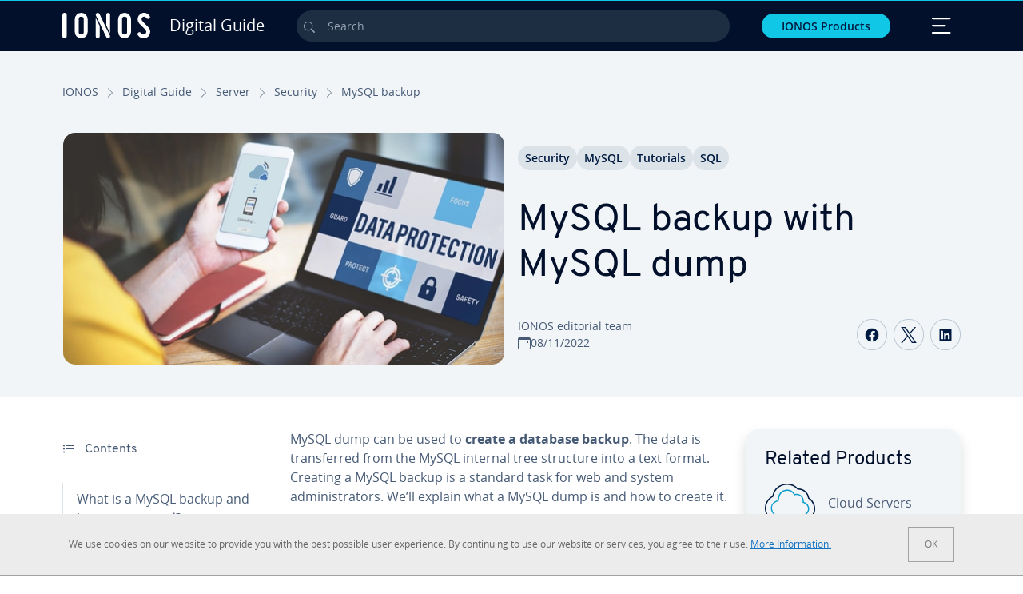

--- FILE ---
content_type: text/html; charset=utf-8
request_url: https://www.ionos.com/digitalguide/server/security/mysql-backup/
body_size: 31097
content:
<!DOCTYPE html>
<html lang="en" class="no-js">
<head> <meta charset="utf-8"><link class="preload" rel="preload" href="https://www.ionos.com/digitalguide/_assets/b76f27cb02ebc538ac6fbabcf1a88e7f/Fonts/Overpass/overpass-regular.1769768646.woff2" as="font" type="font/woff2" crossorigin="anonymous"><link class="preload" rel="preload" href="https://www.ionos.com/digitalguide/_assets/b76f27cb02ebc538ac6fbabcf1a88e7f/Fonts/OpenSans/opensans-regular.1769768646.woff2" as="font" type="font/woff2" crossorigin="anonymous"><link class="preload" rel="preload" href="https://www.ionos.com/digitalguide/_assets/b76f27cb02ebc538ac6fbabcf1a88e7f/Fonts/OpenSans/opensans-semibold.1769768646.woff2" as="font" type="font/woff2" crossorigin="anonymous"><link class="preload" rel="preload" href="https://www.ionos.com/digitalguide/_assets/b76f27cb02ebc538ac6fbabcf1a88e7f/Fonts/OpenSans/opensans-bold.1769768646.woff2" as="font" type="font/woff2" crossorigin="anonymous"><link class="preload" rel="preload" href="https://www.ionos.com/digitalguide/mirror/assets/consent/bundle.1769004001.js" as="script"><link as="style" href="https://www.ionos.com/digitalguide/_assets/b76f27cb02ebc538ac6fbabcf1a88e7f/Css/ionos/styles.bundled.1769768646.css" rel="preload"><link as="style" href="https://www.ionos.com/digitalguide/mirror/assets/consent/bundle.1758016159.css" rel="preload"><link rel="preload" class="preload" href="https://www.ionos.com/digitalguide/_assets/b76f27cb02ebc538ac6fbabcf1a88e7f/Images/icons-sprite.svg" as="image"><link as="image" href="https://www.ionos.com/digitalguide/fileadmin/_processed_/f/9/csm_mysql-backup-t_a3f82e9027.webp" imagesrcset="https://www.ionos.com/digitalguide/fileadmin/_processed_/f/9/csm_mysql-backup-t_953d675396.webp 684w,https://www.ionos.com/digitalguide/fileadmin/_processed_/f/9/csm_mysql-backup-t_63218db07c.webp 644w,https://www.ionos.com/digitalguide/fileadmin/_processed_/f/9/csm_mysql-backup-t_1f526a130b.webp 554w,https://www.ionos.com/digitalguide/fileadmin/_processed_/f/9/csm_mysql-backup-t_091f4cbc3e.webp 464w,https://www.ionos.com/digitalguide/fileadmin/_processed_/f/9/csm_mysql-backup-t_a3f82e9027.webp 704w" imagesizes="(min-width: 1680px) 684px,(min-width: 1400px) 644px,(min-width: 1200px) 554px,(min-width: 922px) 464px,(min-width: 768px) 704px" rel="preload"><link rel="preload" href="https://www.ionos.com/digitalguide/_assets/b76f27cb02ebc538ac6fbabcf1a88e7f/Vendor/prismjs/prism.1769768646.css" as="style" onload="this.onload=null;this.rel='stylesheet'"><noscript><link rel="stylesheet" href="https://www.ionos.com/digitalguide/_assets/b76f27cb02ebc538ac6fbabcf1a88e7f/Vendor/prismjs/prism.1769768646.css"></noscript><link rel="preload" href="https://www.ionos.com/digitalguide/_assets/b76f27cb02ebc538ac6fbabcf1a88e7f/Vendor/prismjs/plugins/toolbar/prism-toolbar.1769768646.css" as="style" onload="this.onload=null;this.rel='stylesheet'"><noscript><link rel="stylesheet" href="https://www.ionos.com/digitalguide/_assets/b76f27cb02ebc538ac6fbabcf1a88e7f/Vendor/prismjs/plugins/toolbar/prism-toolbar.1769768646.css"></noscript><link rel="preload" href="https://www.ionos.com/digitalguide/_assets/b76f27cb02ebc538ac6fbabcf1a88e7f/Vendor/prismjs/plugins/line-numbers/prism-line-numbers.1769768646.css" as="style" onload="this.onload=null;this.rel='stylesheet'"><noscript><link rel="stylesheet" href="https://www.ionos.com/digitalguide/_assets/b76f27cb02ebc538ac6fbabcf1a88e7f/Vendor/prismjs/plugins/line-numbers/prism-line-numbers.1769768646.css"></noscript><link rel="preconnect" href="https://54ft7i.ionos.com/"><link rel="preconnect" href="https://cdn.ionos.com/"><link rel="preconnect" href="https://dpm.demdex.net/"><link rel="preconnect" href="https://1and1internetag.demdex.net/"><script src="https://cdn.ionos.com/guides/9c2134ba72b4/047afaab1ab6/launch-bffa846ee117.min.js" async nonce=""></script><!-- Guides Datalayer -->
<script id="guides_datalayer" nonce="">
(function() {
    var dataLayer = {"application":"T3.DG.US","market":"US","guide":"DG","context":"prod","shopname":"dg-us","internalPageName":"server_security_mysql-backup","land":"us","s_account":"iaglive","productIsCloud":false,"prop1":"server_security_mysql-backup","prop5":"dg-server","prop6":"dg-us","prop7":"www.ionos.com","prop11":"New contract shop","prop16":"","prop17":"us","prop21":"","prop23":"","prop51":"","prop73":"iaglive","mcorgid":"AC42148954F5FEDA0A4C98BC@AdobeOrg","ns":"1und1internetag","eVar1":"digitalguide","eVar2":"server_security_mysql-backup","eVar6":"dg-server","eVar7":"dg-us","eVar13":"New contract shop","eVar23":"","eVar24":"","eVar25":"","eVar45":"us","eVar72":"","eVar74":"","eVar79":"","eVar91":"","eVar97":"","eVar98":"","eVar99":"","eVar83":"en-US"};

    function addToDataLayer(key, value) {
        if (typeof value === 'object' && value !== null) {
            dataLayer[key] = value;
        } else {
            dataLayer[key] = value.toString();
        }
    }

    function isValidJson(str) {
        try {
            JSON.parse(str);
            return true;
        } catch (e) {
            return false;
        }
    }

    const handler = {
        get: function(target, prop) {
            if (prop in target) {
                if (isValidJson(target[prop])) {
                    return JSON.parse(target[prop]);
                }
                return target[prop];
            } else if (prop in methods) {
                return methods[prop];
            }
            return null;
        }
    };

    const methods = {
        push: function(key, value) {
            if (typeof key === 'object') {
                for (var k in key) {
                    if (key.hasOwnProperty(k)) {
                        addToDataLayer(k, key[k]);
                    }
                }
            } else if (typeof key === 'string') {
                addToDataLayer(key, value);
            }
        },
        set: function(key, value) {
            if (typeof key === 'string') {
                addToDataLayer(key, value);
            }
        },
        get: function(key) {
            if (typeof key === 'string') {
                return dataLayer[key] || null;
            }
            return null;
        },
        getAll: function() {
            return { ...dataLayer };
        }
    };

    const proxy = new Proxy(dataLayer, handler);

    window.guidesDataLayer = proxy;
})();

    guidesDataLayer.push({'prop23': window.navigator.userAgent});
    var preparedUrlSearchParams = decodeURI(location.search.replace(/\?/g, "").replace(/&/g, "\",\"").replace(/=/g,"\":\""));
    var urlSearchParams = JSON.parse(preparedUrlSearchParams ? '{"' + preparedUrlSearchParams + '"}' : '{}');
    var utmSource = urlSearchParams.utm_source || '';
    var utmCampaign = urlSearchParams.utm_campaign || '';
    var utmTerm = urlSearchParams.utm_term || '';
    var utmMedium = urlSearchParams.utm_medium || '';
    var utmContent = urlSearchParams.utm_content || '';
    if (utmSource || utmCampaign) {
        guidesDataLayer.push({'eVar25': utmSource + '|' + utmCampaign});
    }
    if (utmTerm || utmMedium || utmContent) {
        guidesDataLayer.push({'eVar72': utmTerm + '|' + utmMedium + '|' + utmContent});
    }

    
</script>
<!-- Guides Datalayer -->
<!-- build by IONOS SE This website is powered by TYPO3 - inspiring people to share! TYPO3 is a free open source Content Management Framework initially created by Kasper Skaarhoj and licensed under GNU/GPL. TYPO3 is copyright 1998-2026 of Kasper Skaarhoj. Extensions are copyright of their respective owners. Information and contribution at https://typo3.org/
--> <title>How to create MySQL backups with MySQL dump - IONOS</title>
<meta http-equiv="x-ua-compatible" content="IE=edge,chrome=1">
<meta name="generator" content="TYPO3 CMS">
<meta name="description" content="MySQL backups are created with MySQL Dump by default. Using the tool is standard practice among web and system admins. We give you an overview of how the process works.">
<meta name="viewport" content="width=device-width, height=device-height, initial-scale=1.0, maximum-scale=5.0">
<meta name="robots" content="index,follow">
<meta property="og:image" content="https://www.ionos.com/digitalguide/fileadmin/DigitalGuide/Teaser/mysql-backup-t.jpg">
<meta property="og:image:url" content="https://www.ionos.com/digitalguide/fileadmin/DigitalGuide/Teaser/mysql-backup-t.jpg">
<meta property="og:image:width" content="1200">
<meta property="og:image:height" content="630">
<meta property="og:description" content="MySQL backups are created with MySQL Dump by default. Using the tool is standard practice among web and system admins. We give you an overview of how the process works.">
<meta property="og:type" content="article">
<meta property="og:title" content="MySQL backup with MySQL dump">
<meta property="og:site_name" content="IONOS Digital Guide">
<meta property="og:locale" content="en_US">
<meta property="og:url" content="https://www.ionos.com/digitalguide/server/security/mysql-backup/">
<meta name="twitter:card" content="summary">
<meta name="meta-category" content="Digital Guide">
<meta name="apple-mobile-web-app-capable" content="no"> <link class="preload" href="https://www.ionos.com/digitalguide/_assets/b76f27cb02ebc538ac6fbabcf1a88e7f/Css/ionos/styles.bundled.1769768646.css" rel="stylesheet"> <link class="preload" href="https://www.ionos.com/digitalguide/mirror/assets/consent/bundle.1758016159.css" rel="stylesheet">
<style>
        
        @font-face {
        font-family:'Open Sans Regular';
        font-weight:400;
        font-display:swap;
        src:url('https://www.ionos.com/digitalguide/_assets/b76f27cb02ebc538ac6fbabcf1a88e7f/Fonts/OpenSans/opensans-regular.1769768646.woff2')format('woff2');
        unicode-range:U+0000-00FF,U+0131,U+0152-0153,U+02BB-02BC,U+02C6,U+02DA,U+02DC,U+2000-206F,U+2074,U+20AC,U+2122,U+2191,U+2193,U+2212,U+2215,U+FEFF,U+FFFD,U+2713,U+2714,U+2718,U+0308
        }
        @font-face {
        font-family:'Open Sans';
        font-weight:400;
        font-display:swap;
        src:url('https://www.ionos.com/digitalguide/_assets/b76f27cb02ebc538ac6fbabcf1a88e7f/Fonts/OpenSans/opensans-regular.1769768646.woff2')format('woff2');
        unicode-range:U+0000-00FF,U+0131,U+0152-0153,U+02BB-02BC,U+02C6,U+02DA,U+02DC,U+2000-206F,U+2074,U+20AC,U+2122,U+2191,U+2193,U+2212,U+2215,U+FEFF,U+FFFD,U+2713,U+2714,U+2718,U+0308
        }
        @font-face {
        font-family:'Open Sans Semi Bold';
        font-weight:600;
        font-display:swap;
        src:url('https://www.ionos.com/digitalguide/_assets/b76f27cb02ebc538ac6fbabcf1a88e7f/Fonts/OpenSans/opensans-semibold.1769768646.woff2')format('woff2');
        unicode-range:U+0000-00FF,U+0131,U+0152-0153,U+02BB-02BC,U+02C6,U+02DA,U+02DC,U+2000-206F,U+2074,U+20AC,U+2122,U+2191,U+2193,U+2212,U+2215,U+FEFF,U+FFFD,U+2713,U+2714,U+2718,U+0308
        }
        @font-face {
        font-family:'Open Sans';
        font-weight:600;
        font-display:swap;
        src:url('https://www.ionos.com/digitalguide/_assets/b76f27cb02ebc538ac6fbabcf1a88e7f/Fonts/OpenSans/opensans-semibold.1769768646.woff2')format('woff2');
        unicode-range:U+0000-00FF,U+0131,U+0152-0153,U+02BB-02BC,U+02C6,U+02DA,U+02DC,U+2000-206F,U+2074,U+20AC,U+2122,U+2191,U+2193,U+2212,U+2215,U+FEFF,U+FFFD,U+2713,U+2714,U+2718,U+0308
        }
        @font-face {
        font-family:'Open Sans Bold';
        font-weight:700;
        font-display:swap;
        src:url('https://www.ionos.com/digitalguide/_assets/b76f27cb02ebc538ac6fbabcf1a88e7f/Fonts/OpenSans/opensans-bold.1769768646.woff2')format('woff2');
        unicode-range:U+0000-00FF,U+0131,U+0152-0153,U+02BB-02BC,U+02C6,U+02DA,U+02DC,U+2000-206F,U+2074,U+20AC,U+2122,U+2191,U+2193,U+2212,U+2215,U+FEFF,U+FFFD,U+2713,U+2714,U+2718,U+0308
        }
        @font-face {
        font-family:'Open Sans';
        font-weight:700;
        font-display:swap;
        src:url('https://www.ionos.com/digitalguide/_assets/b76f27cb02ebc538ac6fbabcf1a88e7f/Fonts/OpenSans/opensans-bold.1769768646.woff2')format('woff2');
        unicode-range:U+0000-00FF,U+0131,U+0152-0153,U+02BB-02BC,U+02C6,U+02DA,U+02DC,U+2000-206F,U+2074,U+20AC,U+2122,U+2191,U+2193,U+2212,U+2215,U+FEFF,U+FFFD,U+2713,U+2714,U+2718,U+0308
        }

        
        @font-face {
        font-family:'Overpass Regular';
        font-weight:400;
        font-display:swap;
        src:url('https://www.ionos.com/digitalguide/_assets/b76f27cb02ebc538ac6fbabcf1a88e7f/Fonts/Overpass/overpass-regular.1769768646.woff2')format('woff2');
        unicode-range:U+0000-00FF,U+0131,U+0152-0153,U+02BB-02BC,U+02C6,U+02DA,U+02DC,U+2000-206F,U+2074,U+20AC,U+2122,U+2191,U+2193,U+2212,U+2215,U+FEFF,U+FFFD,U+2713,U+2714,U+2718,U+0308
        }
        @font-face {
        font-family:'Overpass';
        font-weight:400;
        font-display:swap;
        src:url('https://www.ionos.com/digitalguide/_assets/b76f27cb02ebc538ac6fbabcf1a88e7f/Fonts/Overpass/overpass-regular.1769768646.woff2')format('woff2');
        unicode-range:U+0000-00FF,U+0131,U+0152-0153,U+02BB-02BC,U+02C6,U+02DA,U+02DC,U+2000-206F,U+2074,U+20AC,U+2122,U+2191,U+2193,U+2212,U+2215,U+FEFF,U+FFFD,U+2713,U+2714,U+2718,U+0308
        }
        @font-face {
        font-family:'Overpass Semi Bold';
        font-weight:600;
        font-display:swap;
        src:url('https://www.ionos.com/digitalguide/_assets/b76f27cb02ebc538ac6fbabcf1a88e7f/Fonts/Overpass/overpass-semibold.1769768646.woff2')format('woff2');
        unicode-range:U+0000-00FF,U+0131,U+0152-0153,U+02BB-02BC,U+02C6,U+02DA,U+02DC,U+2000-206F,U+2074,U+20AC,U+2122,U+2191,U+2193,U+2212,U+2215,U+FEFF,U+FFFD,U+2713,U+2714,U+2718,U+0308
        }
        @font-face {
        font-family:'Overpass';
        font-weight:600;
        font-display:swap;
        src:url('https://www.ionos.com/digitalguide/_assets/b76f27cb02ebc538ac6fbabcf1a88e7f/Fonts/Overpass/overpass-semibold.1769768646.woff2')format('woff2');
        unicode-range:U+0000-00FF,U+0131,U+0152-0153,U+02BB-02BC,U+02C6,U+02DA,U+02DC,U+2000-206F,U+2074,U+20AC,U+2122,U+2191,U+2193,U+2212,U+2215,U+FEFF,U+FFFD,U+2713,U+2714,U+2718,U+0308
        }
        @font-face {
        font-family:'Overpass Bold';
        font-weight:700;
        font-display:swap;
        src:url('https://www.ionos.com/digitalguide/_assets/b76f27cb02ebc538ac6fbabcf1a88e7f/Fonts/Overpass/overpass-bold.1769768646.woff2')format('woff2');
        unicode-range:U+0000-00FF,U+0131,U+0152-0153,U+02BB-02BC,U+02C6,U+02DA,U+02DC,U+2000-206F,U+2074,U+20AC,U+2122,U+2191,U+2193,U+2212,U+2215,U+FEFF,U+FFFD,U+2713,U+2714,U+2718,U+0308
        }
        @font-face {
        font-family:'Overpass';
        font-weight:700;
        font-display:swap;
        src:url('https://www.ionos.com/digitalguide/_assets/b76f27cb02ebc538ac6fbabcf1a88e7f/Fonts/Overpass/overpass-bold.1769768646.woff2')format('woff2');
        unicode-range:U+0000-00FF,U+0131,U+0152-0153,U+02BB-02BC,U+02C6,U+02DA,U+02DC,U+2000-206F,U+2074,U+20AC,U+2122,U+2191,U+2193,U+2212,U+2215,U+FEFF,U+FFFD,U+2713,U+2714,U+2718,U+0308
        }
    </style> <script>/* src: https://github.com/taylorhakes/promise-polyfill */!function(e,t){"object"==typeof exports&&"undefined"!=typeof module?t():"function"==typeof define&&define.amd?define(t):t()}(0,function(){"use strict";function e(e){var t=this.constructor;return this.then(function(n){return t.resolve(e()).then(function(){return n})},function(n){return t.resolve(e()).then(function(){return t.reject(n)})})}function t(e){return new this(function(t,n){function r(e,n){if(n&&("object"==typeof n||"function"==typeof n)){var f=n.then;if("function"==typeof f)return void f.call(n,function(t){r(e,t)},function(n){o[e]={status:"rejected",reason:n},0==--i&&t(o)})}o[e]={status:"fulfilled",value:n},0==--i&&t(o)}if(!e||"undefined"==typeof e.length)return n(new TypeError(typeof e+" "+e+" is not iterable(cannot read property Symbol(Symbol.iterator))"));var o=Array.prototype.slice.call(e);if(0===o.length)return t([]);for(var i=o.length,f=0;o.length>f;f++)r(f,o[f])})}function n(e,t){this.name="AggregateError",this.errors=e,this.message=t||""}function r(e){var t=this;return new t(function(r,o){if(!e||"undefined"==typeof e.length)return o(new TypeError("Promise.any accepts an array"));var i=Array.prototype.slice.call(e);if(0===i.length)return o();for(var f=[],u=0;i.length>u;u++)try{t.resolve(i[u]).then(r)["catch"](function(e){f.push(e),f.length===i.length&&o(new n(f,"All promises were rejected"))})}catch(c){o(c)}})}function o(e){return!(!e||"undefined"==typeof e.length)}function i(){}function f(e){if(!(this instanceof f))throw new TypeError("Promises must be constructed via new");if("function"!=typeof e)throw new TypeError("not a function");this._state=0,this._handled=!1,this._value=undefined,this._deferreds=[],s(e,this)}function u(e,t){for(;3===e._state;)e=e._value;0!==e._state?(e._handled=!0,f._immediateFn(function(){var n=1===e._state?t.onFulfilled:t.onRejected;if(null!==n){var r;try{r=n(e._value)}catch(o){return void a(t.promise,o)}c(t.promise,r)}else(1===e._state?c:a)(t.promise,e._value)})):e._deferreds.push(t)}function c(e,t){try{if(t===e)throw new TypeError("A promise cannot be resolved with itself.");if(t&&("object"==typeof t||"function"==typeof t)){var n=t.then;if(t instanceof f)return e._state=3,e._value=t,void l(e);if("function"==typeof n)return void s(function(e,t){return function(){e.apply(t,arguments)}}(n,t),e)}e._state=1,e._value=t,l(e)}catch(r){a(e,r)}}function a(e,t){e._state=2,e._value=t,l(e)}function l(e){2===e._state&&0===e._deferreds.length&&f._immediateFn(function(){e._handled||f._unhandledRejectionFn(e._value)});for(var t=0,n=e._deferreds.length;n>t;t++)u(e,e._deferreds[t]);e._deferreds=null}function s(e,t){var n=!1;try{e(function(e){n||(n=!0,c(t,e))},function(e){n||(n=!0,a(t,e))})}catch(r){if(n)return;n=!0,a(t,r)}}n.prototype=Error.prototype;var d=setTimeout;f.prototype["catch"]=function(e){return this.then(null,e)},f.prototype.then=function(e,t){var n=new this.constructor(i);return u(this,new function(e,t,n){this.onFulfilled="function"==typeof e?e:null,this.onRejected="function"==typeof t?t:null,this.promise=n}(e,t,n)),n},f.prototype["finally"]=e,f.all=function(e){return new f(function(t,n){function r(e,o){try{if(o&&("object"==typeof o||"function"==typeof o)){var u=o.then;if("function"==typeof u)return void u.call(o,function(t){r(e,t)},n)}i[e]=o,0==--f&&t(i)}catch(c){n(c)}}if(!o(e))return n(new TypeError("Promise.all accepts an array"));var i=Array.prototype.slice.call(e);if(0===i.length)return t([]);for(var f=i.length,u=0;i.length>u;u++)r(u,i[u])})},f.any=r,f.allSettled=t,f.resolve=function(e){return e&&"object"==typeof e&&e.constructor===f?e:new f(function(t){t(e)})},f.reject=function(e){return new f(function(t,n){n(e)})},f.race=function(e){return new f(function(t,n){if(!o(e))return n(new TypeError("Promise.race accepts an array"));for(var r=0,i=e.length;i>r;r++)f.resolve(e[r]).then(t,n)})},f._immediateFn="function"==typeof setImmediate&&function(e){setImmediate(e)}||function(e){d(e,0)},f._unhandledRejectionFn=function(e){void 0!==console&&console&&console.warn("Possible Unhandled Promise Rejection:",e)};var p=function(){if("undefined"!=typeof self)return self;if("undefined"!=typeof window)return window;if("undefined"!=typeof global)return global;throw Error("unable to locate global object")}();"function"!=typeof p.Promise?p.Promise=f:(p.Promise.prototype["finally"]||(p.Promise.prototype["finally"]=e),p.Promise.allSettled||(p.Promise.allSettled=t),p.Promise.any||(p.Promise.any=r))});
</script>
<script>
    
            
            
        

window.promisedConsentScriptsBefore = window.promisedConsentScriptsBefore || [];
window.promisedConsentScriptsAfter = window.promisedConsentScriptsAfter || [];


// Define a whitelist of allowed URLs or domains
const allowedUrls = [
  /^https:\/\/(.*\.)?ionos\.(de|at|com|ca|co\.uk|mx|it|fr|es)$/,
  /^https:\/\/(.*\.)?uicdn\.net$/,
  /^https:\/\/(.*\.)?(youtube(-nocookie)?\.com|youtu\.be)$/,
  /^https:\/\/(.*\.)?server\.lan$/,
  /^https:\/\/(.*\.)?ddev\.site$/
];

// Function to validate the URL
function isValidUrl(url) {
  try {
    const parsedUrl = new URL(url);
    return allowedUrls.some(pattern => pattern.test(parsedUrl.origin));
  } catch (e) {
    console.error(url + ' is an invalid url');
    return false;
  }
}

// Function to load a script
function loadScript(url) {
  return new Promise((resolve, reject) => {
    if (!isValidUrl(url)) {
      return reject(new Error(`Forbidden url: ${url}`));
    }
    const script = document.createElement('script');
    script.src = url;
    script.async = true;
    script.onload = () => resolve(script);
    script.onerror = () => reject(new Error(`Failed to load script: ${url}`));
    document.head.appendChild(script);
  });
}

// Function to execute scripts or functions with specific data for each
function executeScripts(scriptsWithData) {
  return scriptsWithData.reduce((promise, { scriptOrFunction, data = {} }) => {
    return promise.then(() => {
      if (typeof scriptOrFunction === 'string') {
        if (typeof window[scriptOrFunction] === 'function') {
          return Promise.resolve(window[scriptOrFunction](data));
        } else {
          return loadScript(scriptOrFunction);
        }
      } else if (typeof scriptOrFunction === 'function') {
        return Promise.resolve(scriptOrFunction(data));
      }
    });
  }, Promise.resolve());
}

function loadPromisedConsentScripts({ consentUrl, consentType, before = [], after = [] }) {
  executeScripts(before)
    .then(() => {
      return new Promise((resolve) => {
        if (document.readyState === "loading") {
          document.addEventListener("DOMContentLoaded", () => resolve(loadScript(consentUrl)));
        } else {
          resolve(loadScript(consentUrl));
        }
      });
    })
    .then(() => {
      const consentLoaded = new CustomEvent('consentLoaded');
      if (typeof window.privacyConsent === 'undefined') {
        if (consentType === 'default') {
          window.privacyConsent = new window.PrivacyConsent({defaultConsent: {[window.PrivacyConsentEnum.TECHNICAL]: true, [window.PrivacyConsentEnum.MARKETING]: true, [window.PrivacyConsentEnum.STATISTICS]: true, [window.PrivacyConsentEnum.PARTNERSHIPS]: true}});
        } else if (consentType === 'whitelist') {
          window.privacyConsent = new window.PrivacyConsent({whitelist: true});
        } else {
          window.privacyConsent = new window.PrivacyConsent();
        }
        window.privacyConsent.initialize();
      }
      if (typeof window.privacyConsent !== 'undefined') {
        if (document.readyState === "loading") {
          document.addEventListener("DOMContentLoaded", function() {
            let consentBodyTag = document.querySelector('body');
            consentBodyTag.dataset.consentLoaded = 1;
          });
        } else {
          let consentBodyTag = document.querySelector('body');
          consentBodyTag.dataset.consentLoaded = 1;
        }
        window.privacyConsent.initialize();
        window.dispatchEvent(consentLoaded);
      }
    })
    .then(() => {
      if (typeof window.privacyConsent !== 'undefined') {
        return executeScripts(after);
      } else {
        throw new Error('window.privacyConsent is undefined (execute scripts)');
      }
    })
    .then(() => {
      if (typeof window.privacyConsent !== 'undefined') {
        window.privacyConsent.initialize();
      } else {
        throw new Error('window.privacyConsent is undefined (last initialize)');
      }
    })
    .catch(error => {
      console.error(error);
    });
}
window.loadPromisedConsentScripts = loadPromisedConsentScripts;




        
    


const salesChannelControllerIdentifier = 'salesChannelGuides';
const guidesDataLayerName = 'guidesDataLayer';

let getTld = function (dl = {}) {
  let host = (window.location.host);
  if (dl.hasOwnProperty('prop7') && dl.prop7) {
    host = dl.prop7;
  }
  let hostArray = host.split('.');
  let tld = hostArray[hostArray.length - 1];
  if (host.indexOf('.co.uk') !== -1) {
    tld = hostArray[hostArray.length - 2] + '.' + hostArray[hostArray.length - 1];
  }
  return (tld !== 'site' && tld !== 'lan') ? tld : 'de';
}

let getCookieDomain = function (dl = {}) {
  let host = (window.location.host);
  if (dl.hasOwnProperty('prop7') && dl.prop7) {
    host = dl.prop7;
  }
  var hostArray = host.split('.');
  if (hostArray[hostArray.length - 1] === 'uk') {
    return '.' + hostArray[hostArray.length - 3] + '.' + hostArray[hostArray.length - 2] + '.' + hostArray[hostArray.length - 1]
  }
  return '.' + hostArray[hostArray.length - 2] + '.' + hostArray[hostArray.length - 1];
}

let setCookie = function (cname, cvalue, tInSecs, dl = {}) {
  const d = new Date();
  d.setTime(d.getTime() + (tInSecs * 1000));
  let expires = 'expires='+ d.toUTCString();
  document.cookie = cname + '=' + cvalue + ';' + expires + ';path=/' + ';domain=' + getCookieDomain(dl);
}

let getParams = function () {
  var preparedUrlSearchParams = decodeURI(location.search.replace(/\?/g, "").replace(/&/g, "\",\"").replace(/=/g,"\":\""));
  return JSON.parse(preparedUrlSearchParams ? '{"' + preparedUrlSearchParams + '"}' : '{}');
}

let listCookies = function () {
  var theCookies = document.cookie.split(';');
  var returnCookies = [];
  var cookieKeyValuePair = {};
  var cookieString = '';
  for (var i = 0; i <= theCookies.length; i++) {
    if (typeof theCookies[i] !== 'undefined') {
      cookieString = theCookies[i].trim();
      cookieKeyValuePair = cookieString.match(/([^=]+?)[=\s](.*)/i);
      if (cookieKeyValuePair !== null && cookieKeyValuePair.length === 3) {
        returnCookies.push({
          'name': cookieKeyValuePair['1'],
          'value': cookieKeyValuePair['2']
        });
      }
    }
  }
  return returnCookies;
}

let getSalesChannelController = function(salesChannelControllerIdentifier, url) {
  if (sessionStorage.getItem(salesChannelControllerIdentifier)) {
    return data = JSON.parse(sessionStorage.getItem(salesChannelControllerIdentifier));
  } else {
    let salesChannelControllerApplicationArray = (typeof window.guidesDataLayer.application !== 'undefined') ? window.guidesDataLayer.application.split('.') : [];
    let salesChannelControllerOrigin = salesChannelControllerApplicationArray !== null && salesChannelControllerApplicationArray.length >= 3 ? salesChannelControllerApplicationArray[2] : 'DE';
    let salesChannelControllerPath = salesChannelControllerApplicationArray !== null && salesChannelControllerApplicationArray.length >= 2 && salesChannelControllerApplicationArray[1] === 'SG' ? '/startupguide/' : '/digitalguide/';
    let salesChannelControllerReferrer = document.referrer || '';
    let salesChannelController = {};
    salesChannelController.origin = salesChannelControllerOrigin === 'AT' ? 'DE' : salesChannelControllerOrigin;
    salesChannelController.path = salesChannelControllerPath;
    salesChannelController.cookies = {};
    salesChannelController.requestParameter = {};
    salesChannelController.referer = salesChannelControllerReferrer;
    salesChannelController.requestParameter = getParams();
    salesChannelController.cookies = listCookies();
    console.info('fetch SCC');
    return fetch(url, {
      cache: 'no-store',
      method: 'POST',
      mode: 'cors',
      headers: {
        'Accept': 'application/json',
        'Content-Type': 'application/json'
      },
      body: JSON.stringify(salesChannelController)
    })
      .then((response) => {
        console.info('fetch SCC done');
        return response.json();
      })
      .then((data) => {
        setSalesChannelController(salesChannelControllerIdentifier, data);
        return data;
      })
      .catch((error) => {
        console.info('missing data from salesChannelController');
        throw error;
      });
  }
}

let setSalesChannelController = function(salesChannelControllerIdentifier, data) {
  sessionStorage.setItem(salesChannelControllerIdentifier, JSON.stringify(data));
}

let processSalesChannelController = function(config) {
  let sCCId = config.salesChannelControllerIdentifier || salesChannelControllerIdentifier;
  try {
    if (sCCId && config.url) {
      setSalesChannelController(sCCId, getSalesChannelController(sCCId, config.url));
    }
  } catch (e) {
    console.error(e, 'we have a problem with the sales channel controller ' + sCCId)
  }

  let salesChannelControllerDataString = sessionStorage.getItem(sCCId) || '';
  if (salesChannelControllerDataString) {
    let salesChannelControllerData = JSON.parse(salesChannelControllerDataString);
    // @Todo: After successful testing, remove comment from following line
    // processActionsAndUpdateDl(salesChannelControllerData, guidesDataLayerName);
  }
}

function processActionsAndUpdateDl (data, dlName) {
  if (typeof data.actions !== 'undefined' && data.actions.length >= 1 && window[dlName] !== 'undefined') {
    for (var i = 0; i <= data.actions.length; i++) {
      if (typeof data.actions[i] !== 'undefined' && data.actions[i].hasOwnProperty('action') && data.actions[i].hasOwnProperty('actionAttributes')) {
        if (data.actions[i].action === 'ADD_COOKIE') {
          if (data.actions[i].actionAttributes['cookie.name'] && data.actions[i].actionAttributes['cookie.value'] && data.actions[i].actionAttributes['cookie.lifetime']) {
            var cookieName = data.actions[i].actionAttributes['cookie.name'];
            var cookieValue = data.actions[i].actionAttributes['cookie.value']
            var cookieLifeTime = data.actions[i].actionAttributes['cookie.lifetime']
            setCookie(
              cookieName,
              cookieValue,
              cookieLifeTime,
              data
            );
            if (cookieName === 'itc' && typeof cookieValue !== 'undefined') {
              window.sessionStorage.setItem(cookieName, cookieValue);
              window.sessionStorage.setItem('itc_guides_channel', cookieValue);
              window.localStorage.setItem(cookieName, cookieValue);
              window.localStorage.setItem('itc_guides_channel', cookieValue);
            }
          }
        }
        if (data.actions[i].action === 'ADD_ACTIONCODE') {
          if (data.actions[i].actionAttributes['actioncode.code']) {
            window[dlName].eVar23 = window[dlName].eVar23 || data.actions[i].actionAttributes['actioncode.code'];
            window[dlName].eVar74 = window[dlName].eVar23;
          }
        }
        if (data.actions[i].action === 'ADD_MEDIUMCODE') {
          if (data.actions[i].actionAttributes['mediumcode.code']) {
            window[dlName].eVar22 = data.actions[i].actionAttributes['mediumcode.code'] || window[dlName].eVar22;
            window[dlName].eVar24 = window[dlName].eVar24 || data.actions[i].actionAttributes['mediumcode.code'];
          }
        }
        if (data.actions[i].action === 'ADD_TRACKINGCODE_COMP') {
          var itcChannel = '';
          var itcProduct = '';
          var itcCampaign = '';

          if (data.actions[i].actionAttributes.channelcode) {
            window[dlName].eVar97 = window[dlName].eVar97 || data.actions[i].actionAttributes.channelcode;
            itcChannel = window[dlName].eVar97;
          }
          if (data.actions[i].actionAttributes.productcode) {
            window[dlName].eVar98 = window[dlName].eVar98 || data.actions[i].actionAttributes.productcode;
            itcProduct = window[dlName].eVar98;
          }
          if (data.actions[i].actionAttributes.campaigncode) {
            window[dlName].eVar99 = window[dlName].eVar99 || data.actions[i].actionAttributes.campaigncode;
            itcCampaign = window[dlName].eVar99;
          }

          var fullItcArray = [itcChannel, itcProduct, itcCampaign];
          console.info('fullItcArray:', fullItcArray);
          var fullItc = fullItcArray.join('-');
          window.sessionStorage.setItem('itc', fullItc);
          window.sessionStorage.setItem('itc_guides_channel', fullItc);
          window.localStorage.setItem('itc', fullItc);
          window.localStorage.setItem('itc_guides_channel', fullItc);
        }
      }
    }
  }
}
window.processSalesChannelController = processSalesChannelController;

window.promisedConsentScriptsBefore.push({
    scriptOrFunction: 'processSalesChannelController',
    data: {
        salesChannelControllerIdentifier: 'salesChannelGuidesPreview',
        url: 'https://www.ionos.com/shop-api/api/v1/saleschannel'
    }
});



let jentisFn = function () {
  const jentisConfig = new Map([
    ['de', {endpoint: 'https://6zqtim.ionos.de', project: 'ionos_de', jsFile: 'aljmf5.js'}],
    ['uk', {endpoint: 'https://xxwre7.ionos.co.uk', project: 'ionos_co_uk', jsFile: 'akbbdz.js'}],
    ['us', {endpoint: 'https://54ft7i.ionos.com', project: 'ionos_com', jsFile: '48gpcp.js'}],
    ['ca', {endpoint: 'https://nsupig.ionos.ca', project: 'ionos_ca', jsFile: 'j05pa0.js'}],
    ['fr', {endpoint: 'https://948si5.ionos.fr', project: 'ionos_fr', jsFile: 'b44g5k.js'}],
    ['es', {endpoint: 'https://v0v7kq.ionos.es', project: 'ionos_es', jsFile: 'bp6upp.js'}],
    ['it', {endpoint: 'https://kt8986.ionos.it', project: 'ionos_it', jsFile: 'td7zu1.js'}],
    ['mx', {endpoint: 'https://e5xnsj.ionos.mx', project: 'ionos_mx', jsFile: 'tvjenp.js'}],
    ['at', {endpoint: 'https://6kudki.ionos.at', project: 'ionos_at', jsFile: '9t1jfx.js'}],
  ]);

  let country = window.guidesDataLayer.market.toLowerCase();
  const jentisRuntimeConfig = jentisConfig.has(country) ? jentisConfig.get(country) : null;
  if (jentisRuntimeConfig === null) {
    throw new Error('Jentis runtime configuration not available!');
  }

  (function (sCDN, sCDNProject, sCDNWorkspace, sCDNVers) {
    if (
      window.localStorage !== null &&
      typeof window.localStorage === "object" &&
      typeof window.localStorage.getItem === "function" &&
      window.sessionStorage !== null &&
      typeof window.sessionStorage === "object" &&
      typeof window.sessionStorage.getItem === "function"
    ) {
      sCDNVers =
        window.sessionStorage.getItem("jts_preview_version") ||
        window.localStorage.getItem("jts_preview_version") ||
        sCDNVers;
    }
    window.jentis = window.jentis || {};
    window.jentis.config = window.jentis.config || {};
    window.jentis.config.frontend = window.jentis.config.frontend || {};
    window.jentis.config.frontend.cdnhost = sCDN + "/get/" + sCDNWorkspace + "/web/" + sCDNVers + "/";
    window.jentis.config.frontend.vers = sCDNVers;
    window.jentis.config.frontend.env = sCDNWorkspace;
    window.jentis.config.frontend.project = sCDNProject;
    window._jts = window._jts || [];
    var f = document.getElementsByTagName("script")[0];
    var j = document.createElement("script");
    j.async = true;
    j.src = window.jentis.config.frontend.cdnhost + jentisRuntimeConfig.jsFile;
    f.parentNode.insertBefore(j, f);
  })(jentisRuntimeConfig.endpoint, jentisRuntimeConfig.project, "live", "_");
  window?.ionos?.datalayer?.initConsent();
}

const jentisPageView = function () {
  const dataLayerNs = window.ionos.datalayer.pageview;
  dataLayerNs.applicationName = window.guidesDataLayer.shopname;
  dataLayerNs.subShopname = null;
  dataLayerNs.page = window.guidesDataLayer.prop1;
  dataLayerNs.productArea = window.guidesDataLayer.eVar1;
  dataLayerNs.section = window.guidesDataLayer.eVar6;
  dataLayerNs.isCloud = window.guidesDataLayer.productIsCloud;
  dataLayerNs.hashedIp = null;
  dataLayerNs.loginStatus = null;
  dataLayerNs.hashedCustomerId = null;
  window.dataLayerNs = dataLayerNs;

  sendData = () => {
    window?.ionos?.datalayer?.initConsent();
    window?.ionos?.datalayer?.pageview?.sendData();
  };

  window.privacyConsent.invoke(
    sendData,
    window.PrivacyConsentEnum.STATISTICS,
    window.privacyConsent,
    true,
  );

  window.privacyConsent.initialize();
  window?.ionos?.datalayer?.initConsent();
}

window.jentisFn = jentisFn;
window.jentisPageView = jentisPageView;

window.promisedConsentScriptsBefore.push({scriptOrFunction: 'jentisFn'});

window.promisedConsentScriptsAfter.push({scriptOrFunction: 'https://var.uicdn.net/shopsshort/ionos-datalayer/v1/ionos-datalayer.min.umd.js'});
window.promisedConsentScriptsAfter.push({scriptOrFunction: 'jentisPageView'});


function updateAllItcUrls() {
  (function() {
    // Helper: Get cookie value by name
    function getCookie(name) {
      const match = document.cookie.match(new RegExp('(^| )' + name + '=([^;]+)'));
      return match ? match[2] : null;
    }

    // Helper: Update itc param in a URL string
    function updateItcParam(url, cookieChannel) {
      try {
        const u = new URL(url);
        const itc = u.searchParams.get('itc');
        if (itc) {
          const parts = itc.split('-');
          if (cookieChannel && cookieChannel !== '') {
            parts[0] = cookieChannel;
            u.searchParams.set('itc', parts.join('-'));
            return u.toString();
          }
        }
      } catch (e) {}
      return url;
    }

    // Main logic
    const cookieItc = getCookie('itc');
    if (!cookieItc) return;
    const [cookieChannel] = cookieItc.split('-');
    if (!cookieChannel) return;

    // Regex: Find https:// URLs with itc param
    const urlRegex = /https:\/\/[^\s"'<>]+itc=[^&\s"'<>]+[^\s"'<>]*/g;

    // Update URLs in attributes
    document.querySelectorAll('*').forEach(node => {
      Array.from(node.attributes || []).forEach(attr => {
        if (attr.value && urlRegex.test(attr.value)) {
          node.setAttribute(attr.name, attr.value.replace(urlRegex, url => updateItcParam(url, cookieChannel)));
        }
      });
    });

    // Update URLs in text nodes
    function updateTextNodes(element) {
      element.childNodes.forEach(child => {
        if (child.nodeType === Node.TEXT_NODE && urlRegex.test(child.textContent)) {
          child.textContent = child.textContent.replace(urlRegex, url => updateItcParam(url, cookieChannel));
        } else if (child.nodeType === Node.ELEMENT_NODE) {
          updateTextNodes(child);
        }
      });
    }
    updateTextNodes(document.body);
  })();
}

window.promisedConsentScriptsAfter.push({
scriptOrFunction: 'updateAllItcUrls',
data: null
});






let hubspot = function () {
  let hubspotFn = function () {
    var n = document.createElement("script");
    n.setAttribute("id", 'hs-script-loader');
    n.async = true;
    n.defer = true;
    n.setAttribute("src", 'https://js-eu1.hs-scripts.com/8230984.js');
    window.document.body.appendChild(n);

    var m = document.createElement("script");
    m.setAttribute("id", 'hs-form-loader');
    m.async = true;
    m.defer = true;
    m.setAttribute("src", 'https://js-eu1.hsforms.net/forms/embed/v2.js');
    window.document.body.appendChild(m);
  };
  window.privacyConsent.invoke(
    hubspotFn,
    PrivacyConsentEnum.STATISTICS,
    window.privacyConsent,
    true
  );
  window.privacyConsent.initialize();
}
window.hubspot = hubspot;

window.promisedConsentScriptsAfter.push({scriptOrFunction: 'hubspot'});



function consentRelatedScriptsInsertAfter(newNode, existingNode) {
  existingNode.parentNode.insertBefore(newNode, existingNode.nextSibling);
}

let consentRelatedScripts = function() {
  var consentRelatedScriptsFn = document.querySelectorAll('script[type="text/plain"][data-consent]');
  console.info(consentRelatedScriptsFn);
  var consentedFunctions = [];
  consentRelatedScriptsFn.forEach(function (item) {
    var consentCategoryFromDataSet = item.dataset.consent || '';
    if (consentCategoryFromDataSet !== '') {
      var consentCategory = consentCategoryFromDataSet.toUpperCase();
      if (!(consentCategory in consentedFunctions)) {
        consentedFunctions[consentCategory] = [];
      }
      consentedFunctions[consentCategory].push(item);
    }
  })

  var activateConsentRelatedScripts = [];
  for (var consentCategory in consentedFunctions) {
    activateConsentRelatedScripts[consentCategory] = function() {
      consentedFunctions[consentCategory].forEach(function(item) {
        var newScriptContent = item.text;
        const newScript = document.createElement("script");
        newScript.text = newScriptContent;
        newScript.type = "text/javascript";
        newScript.dataset.consentGiven = true;
        consentRelatedScriptsInsertAfter(newScript, item);
      });
    };
    window.privacyConsent.invoke(
      activateConsentRelatedScripts[consentCategory],
      PrivacyConsentEnum[consentCategory],
      window.privacyConsent,
      false
    );
    window.privacyConsent.initialize();
  }
}
window.consentRelatedScripts = consentRelatedScripts;
window.consentRelatedScriptsInsertAfter = consentRelatedScriptsInsertAfter;

window.promisedConsentScriptsAfter.push({scriptOrFunction: 'consentRelatedScripts'});
window.promisedConsentScriptsBefore = window.promisedConsentScriptsBefore || [];
window.promisedConsentScriptsAfter = window.promisedConsentScriptsAfter || [];
loadPromisedConsentScripts({
    consentUrl: 'https://www.ionos.com/digitalguide/mirror/assets/consent/bundle.1769004001.js',
    consentType: 'default',
    before: window.promisedConsentScriptsBefore,
    after: window.promisedConsentScriptsAfter
});



</script>
<script>
"use strict";
if (typeof ready !== 'function') {
var ready=function(e){"loading"!==document.readyState?e():document.addEventListener?document.addEventListener("DOMContentLoaded",e):document.attachEvent("onreadystatechange",function(){"complete"===document.readyState&&e()})};
}
/** Polyfill for NodeList.forEach */
if ('NodeList' in window && !NodeList.prototype.forEach) {NodeList.prototype.forEach = function (callback, thisArg) {thisArg = thisArg || window;for (var i = 0; i < this.length; i++) callback.call(thisArg, this[i], i, this);};}
/** Polyfill for HTMLCollection.forEach */
if ('HTMLCollection' in window && !HTMLCollection.prototype.forEach) {HTMLCollection.prototype.forEach = function (callback, thisArg) {thisArg = thisArg || window;for (var i = 0; i < this.length; i++) callback.call(thisArg, this[i], i, this);};}
/** Array.prototype.includes() polyfill @author Chris Ferdinandi @license MIT */
if (!Array.prototype.includes) {Array.prototype.includes = function (search, start) {'use strict';if (search instanceof RegExp) throw TypeError('first argument must not be a RegExp');if (start === undefined) start = 0;return this.indexOf(search, start) !== -1;};}
/** Polyfill for Element.matches */
if (Element && !Element.prototype.matches) {Element.prototype.matches = Element.prototype.matchesSelector || Element.prototype.mozMatchesSelector || Element.prototype.msMatchesSelector || Element.prototype.oMatchesSelector || Element.prototype.webkitMatchesSelector;}
    </script> <link class="finalUrl" rel="shortcut icon" href="/favicon.ico" sizes="16x16 24x24 32x32 48x48 64x64 72x72 96x96" type="image/x-icon"><link class="finalUrl" rel="icon" type="image/png" href="/favicon-16x16.png" sizes="16x16"><link class="finalUrl" rel="icon" type="image/png" href="/favicon-24x24.png" sizes="24x24"><link class="finalUrl" rel="icon" type="image/png" href="/favicon-32x32.png" sizes="32x32"><link class="finalUrl" rel="icon" type="image/png" href="/favicon-48x48.png" sizes="48x48"><link class="finalUrl" rel="icon" type="image/png" href="/favicon-64x64.png" sizes="64x64"><link class="finalUrl" rel="icon" type="image/png" href="/favicon-72x72.png" sizes="72x72"><link class="finalUrl" rel="icon" type="image/png" href="/favicon-96x96.png" sizes="96x96"><link class="finalUrl" rel="icon" type="image/png" href="/favicon-256x256.png" sizes="256x256"><link class="finalUrl" rel="icon" href="/favicon.svg" sizes="any" type="image/svg+xml"><link class="finalUrl" rel="apple-touch-icon" type="image/png" href="/apple-touch-icon-180x180.png"><meta name="msapplication-TileColor" content="#0b2a63"><meta name="theme-color" content="#001b41"><link class="finalUrl" rel="manifest" href="/site.webmanifest"><link rel="preload" class="preload" href="https://www.ionos.com/digitalguide/_assets/b76f27cb02ebc538ac6fbabcf1a88e7f/Images/icons-sprite.svg" as="image"><meta name="apple-mobile-web-app-title" content="IONOS Digital Guide"> <link rel="canonical" href="https://www.ionos.com/digitalguide/server/security/mysql-backup/"> <link rel="alternate" hreflang="de" href="https://www.ionos.de/digitalguide/server/sicherheit/mysql-backup/">
<link rel="alternate" hreflang="de-DE" href="https://www.ionos.de/digitalguide/server/sicherheit/mysql-backup/">
<link rel="alternate" hreflang="en-CA" href="https://www.ionos.ca/digitalguide/server/security/mysql-backup/">
<link rel="alternate" hreflang="en-GB" href="https://www.ionos.co.uk/digitalguide/server/security/mysql-backup/">
<link rel="alternate" hreflang="en-US" href="https://www.ionos.com/digitalguide/server/security/mysql-backup/">
<link rel="alternate" hreflang="pt-BR" href="https://www.ionos.com/pt-br/digitalguide/servidor/seguranca/mysql-dump/">
<link rel="alternate" hreflang="x-default" href="https://www.ionos.com/digitalguide/server/security/mysql-backup/">
</head>
<body id="page-3717" class="position-relative page-3717" data-site="digitalguide" data-syslanguageuid="3" data-pageuid="3717" data-slug="/server/security/mysql-backup" data-lastupdated="2022-08-11" data-lang="en-US" data-gat="0" data-owner="120" data-product="servers_sql-server" data-ticketid=""> <a href="#main-content" class="skip-button visually-hidden-focusable btn btn-sm btn-link position-absolute" onclick="focusElement('main-content')" data-linkid="guides/digitalguide/en-us/page-3717/unknown/skip-to-main-content">Skip to Main Content</a><nav id="navigation-main" class="navbar brand-header-bg brand-header-color position-fixed fixed-top contain-style" data-bs-theme="dark" aria-label="Main Menu"><span class="scroll-indicator d-block fixed-top w-100"><span class="d-block brand-scroll-indicator-bg"></span></span><div class="container-fluid container-sm"><a class="navbar-brand navbar-logo mx-0 d-flex align-items-center link-internal" href="https://www.ionos.com/digitalguide/" data-linkid="guides/digitalguide/en-us/page-3717/int/navbar-logo/digital-guide" target="_top"><svg class="d-inline-block m-0 brand-logo brand-header-logo-color"><use href="https://www.ionos.com/digitalguide/_assets/b76f27cb02ebc538ac6fbabcf1a88e7f/Images/icons-sprite.svg#ionos-logo"></use></svg><span class="brand-entity d-inline-block m-0 ms-3 brand-header-logo-color lh-1">Digital Guide</span></a><form id="search-bar" class="search-form input-group input-group-sm w-auto mx-5 d-none d-lg-flex flex-fill" role="search" action="https://www.ionos.com/digitalguide/search/" method="POST" autocomplete="off"><span class="input-group-text rounded-start-5 border-0 px-0 brand-header-search-bg"><button class="btn btn-sm brand-header-search-bg brand-header-muted-color" type="submit" id="navbar-search" data-linkid="guides/digitalguide/en-us/page-3717/unknown/navbar-search/search"><svg width="16" height="16"><use href="https://www.ionos.com/digitalguide/_assets/b76f27cb02ebc538ac6fbabcf1a88e7f/Images/icons-sprite.svg#icon-search"></use></svg><span class="visually-hidden">Search</span></button></span><input class="form-control rounded-end-5 border-0 ps-1 brand-header-search-bg brand-header-muted-color" type="text" name="search" onkeyup="javascript:localStorage.setItem('searchTerm', cleanupSearchString(this.value))" placeholder="Search" autocomplete="off" aria-label="Search" aria-describedby="navbar-search" spellcheck="false"></form><button class="btn btn-sm btn-cta px-3 ms-auto me-5 d-none d-sm-block" type="button" data-bs-toggle="offcanvas" data-bs-target="#navbar-products" aria-controls="navbar-products" aria-labelledby="navbar-products" data-linkid="guides/digitalguide/en-us/page-3717/unknown/ionos-products"> IONOS Products </button><div class="offcanvas offcanvas-top brand-header-bg brand-header-color" data-bs-hideresize="true" tabindex="-1" id="navbar-products" aria-labelledby="navbar-products"><div class="offcanvas-header"><span class="offcanvas-title h5 brand-header-color" id="offcanvas-label-navigation-products">IONOS Products</span><button type="button" class="btn-close brand-header-color navbar-toggler" data-bs-dismiss="offcanvas" aria-label="Close" data-linkid="guides/digitalguide/en-us/page-3717/unknown/navbar-products/navbar-toggler/close"><span class="visually-hidden">Close</span></button></div><div class="offcanvas-body pt-0 position-relative align-items-center"><ul class="nav" data-pid="3774"><li class="nav-item col-12 col-sm-6 col-lg-4 col-xxl-2 px-1 my-2"><span class="nav-link disabled brand-header-muted-color">Domains &amp; SSL</span><ul class="nav flex-column mt-2 pt-2 border-top brand-header-border-color"><li class="nav-item"><a href="https://www.ionos.com/domains/domain-names" target="_top" class="nav-link link-internal" data-linkid="guides/digitalguide/en-us/page-3717/int-group/navbar-products/nav/nav/domain-names">Domain Names</a></li><li class="nav-item"><a href="https://www.ionos.com/domains/domain-transfer" target="_top" class="nav-link link-internal" data-linkid="guides/digitalguide/en-us/page-3717/int-group/navbar-products/nav/nav/free-domain-transfer">Free Domain Transfer</a></li><li class="nav-item"><a href="https://www.ionos.com/domains/com-domain" target="_top" class="nav-link link-internal" data-linkid="guides/digitalguide/en-us/page-3717/int-group/navbar-products/nav/nav/com-domain">.com Domain</a></li><li class="nav-item"><a href="https://www.ionos.com/domains/free-domain-name" target="_top" class="nav-link link-internal" data-linkid="guides/digitalguide/en-us/page-3717/int-group/navbar-products/nav/nav/free-domain">Free Domain</a></li><li class="nav-item"><a href="https://www.ionos.com/domains/new-top-level-domains" target="_top" class="nav-link link-internal" data-linkid="guides/digitalguide/en-us/page-3717/int-group/navbar-products/nav/nav/new-top-level-domains">New Top-Level Domains</a></li><li class="nav-item"><a href="https://www.ionos.com/security/ssl-certificate" target="_top" class="nav-link link-internal" data-linkid="guides/digitalguide/en-us/page-3717/int-group/navbar-products/nav/nav/ssl-certificate">SSL Certificate</a></li><li class="nav-item"><a href="https://www.ionos.com/domains/domain-guard" target="_top" class="nav-link link-internal" data-linkid="guides/digitalguide/en-us/page-3717/int-group/navbar-products/nav/nav/domain-security">Domain Security</a></li></ul></li><li class="nav-item col-12 col-sm-6 col-lg-4 col-xxl-2 px-1 my-2"><span class="nav-link disabled brand-header-muted-color">Websites &amp; eCommerce</span><ul class="nav flex-column mt-2 pt-2 border-top brand-header-border-color"><li class="nav-item"><a href="https://www.ionos.com/websites/website-builder" target="_top" class="nav-link link-internal" data-linkid="guides/digitalguide/en-us/page-3717/int-group/navbar-products/nav/nav/website-builder">Website Builder</a></li><li class="nav-item"><a href="https://www.ionos.com/websites/custom-made-website" target="_top" class="nav-link link-internal" data-linkid="guides/digitalguide/en-us/page-3717/int-group/navbar-products/nav/nav/web-design-services">Web Design Services</a></li><li class="nav-item"><a href="https://www.ionos.com/websites/website-migration-service" target="_top" class="nav-link link-internal" data-linkid="guides/digitalguide/en-us/page-3717/int-group/navbar-products/nav/nav/website-migration-service">Website Migration Service</a></li><li class="nav-item"><a href="https://www.ionos.com/marketing/rankingcoach" target="_top" class="nav-link link-internal" data-linkid="guides/digitalguide/en-us/page-3717/int-group/navbar-products/nav/nav/search-engine-optimization-tool">Search Engine Optimization Tool</a></li><li class="nav-item"><a href="https://www.ionos.com/marketing/google-ads-management" target="_top" class="nav-link link-internal" data-linkid="guides/digitalguide/en-us/page-3717/int-group/navbar-products/nav/nav/google-ads-management-service">Google Ads Management Service</a></li><li class="nav-item"><a href="https://www.ionos.com/marketing/online-reputation-management" target="_top" class="nav-link link-internal" data-linkid="guides/digitalguide/en-us/page-3717/int-group/navbar-products/nav/nav/ai-reputation-management">AI Reputation Management</a></li><li class="nav-item"><a href="https://www.ionos.com/ecommerce-solutions/ecommerce-website-builder" target="_top" class="nav-link link-internal" data-linkid="guides/digitalguide/en-us/page-3717/int-group/navbar-products/nav/nav/ecommerce-website-builder">eCommerce Website Builder</a></li><li class="nav-item"><a href="https://www.ionos.com/ecommerce-solutions/ecommerce-website-design" target="_top" class="nav-link link-internal" data-linkid="guides/digitalguide/en-us/page-3717/int-group/navbar-products/nav/nav/ecommerce-website-design">eCommerce Website Design</a></li><li class="nav-item"><a href="https://www.ionos.com/ecommerce-solutions/ecommerce-plugin" target="_top" class="nav-link link-internal" data-linkid="guides/digitalguide/en-us/page-3717/int-group/navbar-products/nav/nav/ecommerce-plugin">eCommerce Plugin</a></li><li class="nav-item"><a href="https://www.ionos.com/ecommerce-solutions/social-buy-button" target="_top" class="nav-link link-internal" data-linkid="guides/digitalguide/en-us/page-3717/int-group/navbar-products/nav/nav/social-buy-button">Social Buy Button</a></li></ul></li><li class="nav-item col-12 col-sm-6 col-lg-4 col-xxl-2 px-1 my-2"><span class="nav-link disabled brand-header-muted-color">Hosting &amp; WordPress</span><ul class="nav flex-column mt-2 pt-2 border-top brand-header-border-color"><li class="nav-item"><a href="https://www.ionos.com/hosting/web-hosting" target="_top" class="nav-link link-internal" data-linkid="guides/digitalguide/en-us/page-3717/int-group/navbar-products/nav/nav/web-hosting">Web Hosting</a></li><li class="nav-item"><a href="https://www.ionos.com/hosting/managed-wordpress" target="_top" class="nav-link link-internal" data-linkid="guides/digitalguide/en-us/page-3717/int-group/navbar-products/nav/nav/hosting-for-wordpress">Hosting for WordPress</a></li><li class="nav-item"><a href="https://www.ionos.com/hosting/managed-wordpress" target="_top" class="nav-link link-internal" data-linkid="guides/digitalguide/en-us/page-3717/int-group/navbar-products/nav/nav/managed-hosting-for-wordpress">Managed Hosting for WordPress</a></li><li class="nav-item"><a href="https://www.ionos.com/ecommerce-solutions/woocommerce-hosting" target="_top" class="nav-link link-internal" data-linkid="guides/digitalguide/en-us/page-3717/int-group/navbar-products/nav/nav/hosting-for-woocommerce">Hosting for WooCommerce</a></li><li class="nav-item"><a href="https://www.ionos.com/hosting/jamstack" target="_top" class="nav-link link-internal" data-linkid="guides/digitalguide/en-us/page-3717/int-group/navbar-products/nav/nav/jamstack-hosting">Jamstack Hosting</a></li><li class="nav-item"><a href="https://www.ionos.com/hosting/joomla-hosting" target="_top" class="nav-link link-internal" data-linkid="guides/digitalguide/en-us/page-3717/int-group/navbar-products/nav/nav/joomla-hosting">Joomla! Hosting</a></li><li class="nav-item"><a href="https://www.ionos.com/hosting/deploy-now" target="_top" class="nav-link link-internal" data-linkid="guides/digitalguide/en-us/page-3717/int-group/navbar-products/nav/nav/deploy-now">Deploy Now</a></li><li class="nav-item"><a href="https://www.ionos.com/servers/vps" target="_top" class="nav-link link-internal" data-linkid="guides/digitalguide/en-us/page-3717/int-group/navbar-products/nav/nav/vps-hosting">VPS Hosting</a></li><li class="nav-item"><a href="https://www.ionos.com/hosting/windows-hosting" target="_top" class="nav-link link-internal" data-linkid="guides/digitalguide/en-us/page-3717/int-group/navbar-products/nav/nav/aspnet-hosting">ASP.NET Hosting</a></li></ul></li><li class="nav-item col-12 col-sm-6 col-lg-4 col-xxl-2 px-1 my-2"><span class="nav-link disabled brand-header-muted-color">Office</span><ul class="nav flex-column mt-2 pt-2 border-top brand-header-border-color"><li class="nav-item"><a href="https://www.ionos.com/office-solutions/create-an-email-address" target="_top" class="nav-link link-internal" data-linkid="guides/digitalguide/en-us/page-3717/int-group/navbar-products/nav/nav/business-email">Business Email</a></li><li class="nav-item"><a href="https://www.ionos.com/marketing/email-marketing" target="_top" class="nav-link link-internal" data-linkid="guides/digitalguide/en-us/page-3717/int-group/navbar-products/nav/nav/email-marketing-software">Email Marketing Software</a></li><li class="nav-item"><a href="https://www.ionos.com/office-solutions/email-archiving" target="_top" class="nav-link link-internal" data-linkid="guides/digitalguide/en-us/page-3717/int-group/navbar-products/nav/nav/email-archiving-solutions">Email Archiving Solutions</a></li><li class="nav-item"><a href="https://www.ionos.com/office-solutions/microsoft-exchange" target="_top" class="nav-link link-internal" data-linkid="guides/digitalguide/en-us/page-3717/int-group/navbar-products/nav/nav/hosted-microsoft-exchange">Hosted Microsoft Exchange</a></li><li class="nav-item"><a href="https://www.ionos.com/office-solutions/microsoft-office" target="_top" class="nav-link link-internal" data-linkid="guides/digitalguide/en-us/page-3717/int-group/navbar-products/nav/nav/microsoft-365-business">Microsoft 365 Business</a></li><li class="nav-item"><a href="https://www.ionos.com/office-solutions/google-workspace" target="_top" class="nav-link link-internal" data-linkid="guides/digitalguide/en-us/page-3717/int-group/navbar-products/nav/nav/google-workspace">Google Workspace</a></li><li class="nav-item"><a href="https://www.ionos.com/office-solutions/hidrive-cloud-storage" target="_top" class="nav-link link-internal" data-linkid="guides/digitalguide/en-us/page-3717/int-group/navbar-products/nav/nav/hidrive-cloud-storage">HiDrive Cloud Storage</a></li><li class="nav-item"><a href="https://www.ionos.com/office-solutions/mydefender" target="_top" class="nav-link link-internal" data-linkid="guides/digitalguide/en-us/page-3717/int-group/navbar-products/nav/nav/mydefender">MyDefender</a></li></ul></li><li class="nav-item col-12 col-sm-6 col-lg-4 col-xxl-2 px-1 my-2"><span class="nav-link disabled brand-header-muted-color">Servers</span><ul class="nav flex-column mt-2 pt-2 border-top brand-header-border-color"><li class="nav-item"><a href="https://www.ionos.com/servers/bare-metal-servers" target="_top" class="nav-link link-internal" data-linkid="guides/digitalguide/en-us/page-3717/int-group/navbar-products/nav/nav/bare-metal-server">Bare Metal Server</a></li><li class="nav-item"><a href="https://www.ionos.com/cloud/cloud-servers" target="_top" class="nav-link link-internal" data-linkid="guides/digitalguide/en-us/page-3717/int-group/navbar-products/nav/nav/cloud-server">Cloud Server</a></li><li class="nav-item"><a href="https://www.ionos.com/cloud/cloud-backup" target="_top" class="nav-link link-internal" data-linkid="guides/digitalguide/en-us/page-3717/int-group/navbar-products/nav/nav/cloud-backup">Cloud Backup</a></li><li class="nav-item"><a href="https://www.ionos.com/servers/dedicated-servers" target="_top" class="nav-link link-internal" data-linkid="guides/digitalguide/en-us/page-3717/int-group/navbar-products/nav/nav/dedicated-servers">Dedicated Servers</a></li><li class="nav-item"><a href="https://www.ionos.com/servers/free-vps" target="_top" class="nav-link link-internal" data-linkid="guides/digitalguide/en-us/page-3717/int-group/navbar-products/nav/nav/free-vps">Free VPS</a></li><li class="nav-item"><a href="https://cloud.ionos.com/" target="_top" class="nav-link link-internal" data-linkid="guides/digitalguide/en-us/page-3717/int-group/navbar-products/nav/nav/ionos-cloud">IONOS Cloud</a></li><li class="nav-item"><a href="https://cloud.ionos.com/managed/kubernetes" target="_top" class="nav-link link-internal" data-linkid="guides/digitalguide/en-us/page-3717/int-group/navbar-products/nav/nav/managed-kubernetes">Managed Kubernetes</a></li><li class="nav-item"><a href="https://cloud.ionos.com/storage/object-storage" target="_top" class="nav-link link-internal" data-linkid="guides/digitalguide/en-us/page-3717/int-group/navbar-products/nav/nav/object-storage">Object Storage</a></li><li class="nav-item"><a href="https://www.ionos.com/servers/rent-a-server" target="_top" class="nav-link link-internal" data-linkid="guides/digitalguide/en-us/page-3717/int-group/navbar-products/nav/nav/rent-a-server">Rent a Server</a></li><li class="nav-item"><a href="https://www.ionos.com/servers/windows-vps" target="_top" class="nav-link link-internal" data-linkid="guides/digitalguide/en-us/page-3717/int-group/navbar-products/nav/nav/windows-vps">Windows VPS</a></li><li class="nav-item"><a href="https://www.ionos.com/servers/vps" target="_top" class="nav-link link-internal" data-linkid="guides/digitalguide/en-us/page-3717/int-group/navbar-products/nav/nav/vps-hosting">VPS Hosting</a></li></ul></li><li class="nav-item col-12 col-sm-6 col-lg-4 col-xxl-2 px-1 my-2"><span class="nav-link disabled brand-header-muted-color">Tools</span><ul class="nav flex-column mt-2 pt-2 border-top brand-header-border-color"><li class="nav-item"><a href="https://www.ionos.com/tools/business-name-generator" target="_top" class="nav-link link-internal" data-linkid="guides/digitalguide/en-us/page-3717/int-group/navbar-products/nav/nav/business-name-generator">Business Name Generator</a></li><li class="nav-item"><a href="https://www.ionos.com/ai-domain-name-generator" target="_top" class="nav-link link-internal" data-linkid="guides/digitalguide/en-us/page-3717/int-group/navbar-products/nav/nav/ai-domain-name-generator">AI Domain Name Generator</a></li><li class="nav-item"><a href="https://www.ionos.com/tools/logo-maker" target="_top" class="nav-link link-internal" data-linkid="guides/digitalguide/en-us/page-3717/int-group/navbar-products/nav/nav/logo-creator">Logo Creator</a></li><li class="nav-item"><a href="https://www.ionos.com/tools/favicon-generator" target="_top" class="nav-link link-internal" data-linkid="guides/digitalguide/en-us/page-3717/int-group/navbar-products/nav/nav/favicon-generator">Favicon Generator</a></li><li class="nav-item"><a href="https://www.ionos.com/tools/whois-domain-lookup" target="_top" class="nav-link link-internal" data-linkid="guides/digitalguide/en-us/page-3717/int-group/navbar-products/nav/nav/whois-lookup">Whois Lookup</a></li><li class="nav-item"><a href="https://www.ionos.com/tools/website-checker" target="_top" class="nav-link link-internal" data-linkid="guides/digitalguide/en-us/page-3717/int-group/navbar-products/nav/nav/website-checker">Website Checker</a></li><li class="nav-item"><a href="https://www.ionos.com/tools/seo-check" target="_top" class="nav-link link-internal" data-linkid="guides/digitalguide/en-us/page-3717/int-group/navbar-products/nav/nav/seo-check">SEO Check</a></li><li class="nav-item"><a href="https://www.ionos.com/tools/ssl-checker" target="_top" class="nav-link link-internal" data-linkid="guides/digitalguide/en-us/page-3717/int-group/navbar-products/nav/nav/ssl-checker">SSL Checker</a></li><li class="nav-item"><a href="https://www.ionos.com/tools/ip-address" target="_top" class="nav-link link-internal" data-linkid="guides/digitalguide/en-us/page-3717/int-group/navbar-products/nav/nav/ip-address-check">IP Address Check</a></li></ul></li></ul></div></div><button class="navbar-toggler border-0 collapsed" type="button" data-bs-toggle="offcanvas" data-bs-target="#navbar-main" aria-controls="navbar-main" aria-labelledby="navbar-main" data-linkid="guides/digitalguide/en-us/page-3717/unknown/navbar-toggler"><span class="navbar-toggler-icon"></span></button><div class="offcanvas offcanvas-top brand-header-bg brand-header-color" data-bs-hideresize="true" tabindex="-1" id="navbar-main" aria-labelledby="navbar-main"><div class="offcanvas-header"><span class="offcanvas-title h5 brand-header-color" id="offcanvas-label-navigation-main">Main menu</span><button type="button" class="btn-close brand-header-color navbar-toggler" data-bs-dismiss="offcanvas" aria-label="Close" data-linkid="guides/digitalguide/en-us/page-3717/unknown/navbar-main/navbar-toggler/close"><span class="visually-hidden">Close</span></button></div><div class="offcanvas-body pt-0 position-relative align-items-center"><div class="row"><div class="col-12 col-sm-6 align-self-center order-1 px-3 py-1"><form id="search-navigation" class="search-form input-group input-group-sm w-auto" role="search" action="https://www.ionos.com/digitalguide/search/" method="POST" autocomplete="off"><span class="input-group-text rounded-start-5 border-0 px-0 brand-header-search-bg"><button class="btn btn-sm brand-header-search-bg brand-header-muted-color" type="submit" id="offcanvas-search" data-linkid="guides/digitalguide/en-us/page-3717/unknown/navbar-main/search"><svg width="16" height="16"><use href="https://www.ionos.com/digitalguide/_assets/b76f27cb02ebc538ac6fbabcf1a88e7f/Images/icons-sprite.svg#icon-search"></use></svg><span class="visually-hidden">Search</span></button></span><input class="form-control rounded-end-5 border-0 ps-1 brand-header-search-bg brand-header-muted-color" type="text" name="search" onkeyup="javascript:localStorage.setItem('searchTerm', cleanupSearchString(this.value))" placeholder="Search" autocomplete="off" aria-label="Search" aria-describedby="navbar-search" spellcheck="false"></form></div><div class="col-12 col-sm-6 align-self-center order-3 order-sm-2 px-3"><button class="btn btn-sm btn-cta px-3" type="button" data-bs-toggle="offcanvas" data-bs-target="#navbar-products" aria-controls="navbar-products" aria-labelledby="navbar-products" data-linkid="guides/digitalguide/en-us/page-3717/unknown/navbar-main/ionos-products">IONOS Products</button></div><div class="col-12 order-2 order-sm-3"><ul class="nav"><li class="nav-item col-12 col-sm-6 col-lg-4 col-xxl-2 px-1 my-2"><a href="https://www.ionos.com/digitalguide/websites/" target="_top" title="Websites" class="nav-link link-internal" data-linkid="guides/digitalguide/en-us/page-3717/int/navbar-main/nav/websites">Websites</a><ul class="nav flex-column mt-2 pt-2 border-top brand-header-border-color"><li class="nav-item"><a href="https://www.ionos.com/digitalguide/websites/website-creation/" target="_top" title="Website creation" class="nav-link link-internal" data-linkid="guides/digitalguide/en-us/page-3717/int/navbar-main/nav/nav/website-creation">Website creation</a></li><li class="nav-item"><a href="https://www.ionos.com/digitalguide/websites/web-design/" target="_top" title="Web design" class="nav-link link-internal" data-linkid="guides/digitalguide/en-us/page-3717/int/navbar-main/nav/nav/web-design">Web design</a></li><li class="nav-item"><a href="https://www.ionos.com/digitalguide/websites/web-development/" target="_top" title="Web development" class="nav-link link-internal" data-linkid="guides/digitalguide/en-us/page-3717/int/navbar-main/nav/nav/web-development">Web development</a></li><li class="nav-item"><a href="https://www.ionos.com/digitalguide/websites/digital-law/" target="_top" title="Digital law" class="nav-link link-internal" data-linkid="guides/digitalguide/en-us/page-3717/int/navbar-main/nav/nav/digital-law">Digital law</a></li></ul></li><li class="nav-item col-12 col-sm-6 col-lg-4 col-xxl-2 px-1 my-2"><a href="https://www.ionos.com/digitalguide/hosting/" target="_top" title="Hosting" class="nav-link link-internal" data-linkid="guides/digitalguide/en-us/page-3717/int/navbar-main/nav/hosting">Hosting</a><ul class="nav flex-column mt-2 pt-2 border-top brand-header-border-color"><li class="nav-item"><a href="https://www.ionos.com/digitalguide/hosting/cms/" target="_top" title="CMS" class="nav-link link-internal" data-linkid="guides/digitalguide/en-us/page-3717/int/navbar-main/nav/nav/cms">CMS</a></li><li class="nav-item"><a href="https://www.ionos.com/digitalguide/hosting/blogs/" target="_top" title="Blogs" class="nav-link link-internal" data-linkid="guides/digitalguide/en-us/page-3717/int/navbar-main/nav/nav/blogs">Blogs</a></li><li class="nav-item"><a href="https://www.ionos.com/digitalguide/hosting/technical-matters/" target="_top" title="Technical matters" class="nav-link link-internal" data-linkid="guides/digitalguide/en-us/page-3717/int/navbar-main/nav/nav/technical-matters">Technical matters</a></li></ul></li><li class="nav-item col-12 col-sm-6 col-lg-4 col-xxl-2 px-1 my-2"><a href="https://www.ionos.com/digitalguide/server/" target="_top" title="Server" class="nav-link active link-internal" data-linkid="guides/digitalguide/en-us/page-3717/int/navbar-main/nav/server">Server</a><ul class="nav flex-column mt-2 pt-2 border-top brand-header-border-color"><li class="nav-item"><a href="https://www.ionos.com/digitalguide/server/know-how/" target="_top" title="Know-how" class="nav-link link-internal" data-linkid="guides/digitalguide/en-us/page-3717/int/navbar-main/nav/nav/know-how">Know-how</a></li><li class="nav-item"><a href="https://www.ionos.com/digitalguide/server/configuration/" target="_top" title="Configuration" class="nav-link link-internal" data-linkid="guides/digitalguide/en-us/page-3717/int/navbar-main/nav/nav/configuration">Configuration</a></li><li class="nav-item"><a href="https://www.ionos.com/digitalguide/server/security/" target="_top" title="Security" class="nav-link active link-internal" data-linkid="guides/digitalguide/en-us/page-3717/int/navbar-main/nav/nav/security">Security</a></li><li class="nav-item"><a href="https://www.ionos.com/digitalguide/server/tools/" target="_top" title="Tools" class="nav-link link-internal" data-linkid="guides/digitalguide/en-us/page-3717/int/navbar-main/nav/nav/tools">Tools</a></li></ul></li><li class="nav-item col-12 col-sm-6 col-lg-4 col-xxl-2 px-1 my-2"><a href="https://www.ionos.com/digitalguide/domains/" target="_top" title="Domains" class="nav-link link-internal" data-linkid="guides/digitalguide/en-us/page-3717/int/navbar-main/nav/domains">Domains</a><ul class="nav flex-column mt-2 pt-2 border-top brand-header-border-color"><li class="nav-item"><a href="https://www.ionos.com/digitalguide/domains/domain-extensions/" target="_top" title="Domain extensions" class="nav-link link-internal" data-linkid="guides/digitalguide/en-us/page-3717/int/navbar-main/nav/nav/domain-extensions">Domain extensions</a></li><li class="nav-item"><a href="https://www.ionos.com/digitalguide/domains/domain-administration/" target="_top" title="Domain administration" class="nav-link link-internal" data-linkid="guides/digitalguide/en-us/page-3717/int/navbar-main/nav/nav/domain-administration">Domain administration</a></li><li class="nav-item"><a href="https://www.ionos.com/digitalguide/domains/domain-news/" target="_top" title="Domain news" class="nav-link link-internal" data-linkid="guides/digitalguide/en-us/page-3717/int/navbar-main/nav/nav/domain-news">Domain news</a></li><li class="nav-item"><a href="https://www.ionos.com/digitalguide/domains/domain-tips/" target="_top" title="Domain tips" class="nav-link link-internal" data-linkid="guides/digitalguide/en-us/page-3717/int/navbar-main/nav/nav/domain-tips">Domain tips</a></li></ul></li><li class="nav-item col-12 col-sm-6 col-lg-4 col-xxl-2 px-1 my-2"><a href="https://www.ionos.com/digitalguide/online-marketing/" target="_top" title="Online marketing" class="nav-link link-internal" data-linkid="guides/digitalguide/en-us/page-3717/int/navbar-main/nav/online-marketing">Online marketing</a><ul class="nav flex-column mt-2 pt-2 border-top brand-header-border-color"><li class="nav-item"><a href="https://www.ionos.com/digitalguide/online-marketing/online-sales/" target="_top" title="Online sales" class="nav-link link-internal" data-linkid="guides/digitalguide/en-us/page-3717/int/navbar-main/nav/nav/online-sales">Online sales</a></li><li class="nav-item"><a href="https://www.ionos.com/digitalguide/online-marketing/search-engine-marketing/" target="_top" title="Search engine marketing" class="nav-link link-internal" data-linkid="guides/digitalguide/en-us/page-3717/int/navbar-main/nav/nav/search-engine-marketing">Search engine marketing</a></li><li class="nav-item"><a href="https://www.ionos.com/digitalguide/online-marketing/social-media/" target="_top" title="Social media" class="nav-link link-internal" data-linkid="guides/digitalguide/en-us/page-3717/int/navbar-main/nav/nav/social-media">Social media</a></li><li class="nav-item"><a href="https://www.ionos.com/digitalguide/online-marketing/web-analytics/" target="_top" title="Web analytics" class="nav-link link-internal" data-linkid="guides/digitalguide/en-us/page-3717/int/navbar-main/nav/nav/web-analytics">Web analytics</a></li></ul></li><li class="nav-item col-12 col-sm-6 col-lg-4 col-xxl-2 px-1 my-2"><a href="https://www.ionos.com/digitalguide/e-mail/" target="_top" title="E-mail" class="nav-link link-internal" data-linkid="guides/digitalguide/en-us/page-3717/int/navbar-main/nav/e-mail">E-mail</a><ul class="nav flex-column mt-2 pt-2 border-top brand-header-border-color"><li class="nav-item"><a href="https://www.ionos.com/digitalguide/e-mail/e-mail-marketing/" target="_top" title="E-mail marketing" class="nav-link link-internal" data-linkid="guides/digitalguide/en-us/page-3717/int/navbar-main/nav/nav/e-mail-marketing">E-mail marketing</a></li><li class="nav-item"><a href="https://www.ionos.com/digitalguide/e-mail/e-mail-security/" target="_top" title="E-mail security" class="nav-link link-internal" data-linkid="guides/digitalguide/en-us/page-3717/int/navbar-main/nav/nav/e-mail-security">E-mail security</a></li><li class="nav-item"><a href="https://www.ionos.com/digitalguide/e-mail/technical-matters/" target="_top" title="Technical matters" class="nav-link link-internal" data-linkid="guides/digitalguide/en-us/page-3717/int/navbar-main/nav/nav/technical-matters">Technical matters</a></li></ul></li><li class="nav-item col-12 col-sm-6 col-lg-4 col-xxl-2 px-1 my-2"><a href="https://www.ionos.com/digitalguide/tips/" target="_top" title="Tips" class="nav-link link-internal" data-linkid="guides/digitalguide/en-us/page-3717/int/navbar-main/nav/tips">Tips</a><ul class="nav flex-column mt-2 pt-2 border-top brand-header-border-color"><li class="nav-item"><a href="https://www.ionos.com/digitalguide/tips/wordpress/" target="_top" title="WordPress" class="nav-link link-internal" data-linkid="guides/digitalguide/en-us/page-3717/int/navbar-main/nav/nav/wordpress">WordPress</a></li></ul></li></ul></div></div></div></div></div></nav><div class="modal fade exit-intent-ionos" id="exitIntent" data-bs-backdrop="static" tabindex="-1" aria-label="exit-intent-header" aria-modal="true" role="dialog" data-guides-info="Cloud_Price_Camp_ExitIntent_US"><div class="modal-dialog modal-dialog-centered modal-xl w-md-100 mw-md-90 mw-xl-75" style="max-width: 1000px !important"><div class="modal-content rounded-4 overflow-hidden"><div class="modal-body position-relative p-0"><div class="row exit-intent-container has-image" id="exit-intent-2045-623923"><div class="exit-intent-area-content col-12 col-md"><div class="exit-intent-content p-4 pb-0 pb-md-4"><svg class="d-inline-block m-0 exit-intent-brand-logo exit-intent-ionos-logo mb-5"><use href="https://www.ionos.com/digitalguide/_assets/b76f27cb02ebc538ac6fbabcf1a88e7f/Images/icons-sprite.svg#ionos-logo"></use></svg><div class="exit-intent-headline d-block mt-0 mx-0 mb-3 h3">Affordable cloud computing<span class="exit-intent-subline d-block mt-1 mx-0 mb-0 h3">Save 50% on your computing cost</span></div><div class="exit-intent-text"><p>IONOS is the new price performance leader in cloud computing, as unveiled by Cloud Mercato in July 2024.</p><button class="btn btn-cta mt-2 stretched-link px-3 link-internal" onclick="window.open('https://cloud.ionos.com/compute?itc=2E5H5WQ0-HUKYUQ-HLYFPX6','_top')" data-linkid="guides/digitalguide/en-us/page-3717/int-group/cloud-price-camp-exitintent-us/view-prices">View prices</button></div></div></div><div class="exit-intent-area-stage col-12 col-md-5 d-none d-md-flex pt-4 ps-4"><img src="https://www.ionos.com/digitalguide/fileadmin/_processed_/7/6/csm_20240725_US-SEO_DG_Exit-Intent-Pop-Up_CloudPriceCamp-Desktop_750x750-v1_52c38a4f1f.webp" width="750" height="750" srcset="https://www.ionos.com/digitalguide/fileadmin/_processed_/7/6/csm_20240725_US-SEO_DG_Exit-Intent-Pop-Up_CloudPriceCamp-Desktop_750x750-v1_5d462b9da0.webp 750w,https://www.ionos.com/digitalguide/fileadmin/_processed_/7/6/csm_20240725_US-SEO_DG_Exit-Intent-Pop-Up_CloudPriceCamp-Desktop_750x750-v1_afd9f83953.webp 554w,https://www.ionos.com/digitalguide/fileadmin/_processed_/7/6/csm_20240725_US-SEO_DG_Exit-Intent-Pop-Up_CloudPriceCamp-Desktop_750x750-v1_27dbb99b1e.webp 704w,https://www.ionos.com/digitalguide/fileadmin/_processed_/7/6/csm_20240725_US-SEO_DG_Exit-Intent-Pop-Up_CloudPriceCamp-Desktop_750x750-v1_20e8b50891.webp 524w,https://www.ionos.com/digitalguide/fileadmin/_processed_/7/6/csm_20240725_US-SEO_DG_Exit-Intent-Pop-Up_CloudPriceCamp-Desktop_750x750-v1_96c973dcb2.webp 396w,https://www.ionos.com/digitalguide/fileadmin/_processed_/7/6/csm_20240725_US-SEO_DG_Exit-Intent-Pop-Up_CloudPriceCamp-Desktop_750x750-v1_0b5c2cbcb3.webp 304w" sizes="(min-width: 1400px) 750px,(min-width: 1200px) 554px,(min-width: 768px) 704px,(min-width: 576px) 524px,(min-width: 412px) 396px,(min-width: 320px) 304px,100vw" title="" alt="Image: 20240725_US-SEO_DG_Exit-Intent-Pop-Up_CloudPriceCamp-Desktop_750x750-v1.png" loading="lazy" decoding="async" class="img-fluid d-block mx-auto img-format-landscape mw-100 ms-auto mt-auto me-0 mb-0"></div><div class="exit-intent-area-stage col-8 mx-auto d-flex d-md-none pt-4"><img src="https://www.ionos.com/digitalguide/fileadmin/_processed_/a/3/csm_20240725_US-SEO_DG_Exit-Intent-Pop-Up_CloudPriceCamp-Mobile_900x750-v1_d9445a661f.webp" width="900" height="750" srcset="https://www.ionos.com/digitalguide/fileadmin/_processed_/a/3/csm_20240725_US-SEO_DG_Exit-Intent-Pop-Up_CloudPriceCamp-Mobile_900x750-v1_29be28e1fd.webp 750w,https://www.ionos.com/digitalguide/fileadmin/_processed_/a/3/csm_20240725_US-SEO_DG_Exit-Intent-Pop-Up_CloudPriceCamp-Mobile_900x750-v1_8835ac650c.webp 644w,https://www.ionos.com/digitalguide/fileadmin/_processed_/a/3/csm_20240725_US-SEO_DG_Exit-Intent-Pop-Up_CloudPriceCamp-Mobile_900x750-v1_94712c58df.webp 554w,https://www.ionos.com/digitalguide/fileadmin/_processed_/a/3/csm_20240725_US-SEO_DG_Exit-Intent-Pop-Up_CloudPriceCamp-Mobile_900x750-v1_9f333971d0.webp 704w,https://www.ionos.com/digitalguide/fileadmin/_processed_/a/3/csm_20240725_US-SEO_DG_Exit-Intent-Pop-Up_CloudPriceCamp-Mobile_900x750-v1_7fdfc4a4a8.webp 524w,https://www.ionos.com/digitalguide/fileadmin/_processed_/a/3/csm_20240725_US-SEO_DG_Exit-Intent-Pop-Up_CloudPriceCamp-Mobile_900x750-v1_3b2af50fa6.webp 396w,https://www.ionos.com/digitalguide/fileadmin/_processed_/a/3/csm_20240725_US-SEO_DG_Exit-Intent-Pop-Up_CloudPriceCamp-Mobile_900x750-v1_d8cb033803.webp 304w" sizes="(min-width: 1680px) 750px,(min-width: 1400px) 644px,(min-width: 1200px) 554px,(min-width: 768px) 704px,(min-width: 576px) 524px,(min-width: 412px) 396px,(min-width: 320px) 304px,100vw" title="" alt="Image: 20240725_US-SEO_DG_Exit-Intent-Pop-Up_CloudPriceCamp-Mobile_900x750-v1.png" loading="lazy" decoding="async" class="img-fluid d-block mx-auto img-format-landscape mw-100 ms-auto mt-auto me-0 mb-0"></div></div><button type="button" class="btn-close position-absolute top-0 end-0 me-2 mt-2" data-bs-dismiss="modal" aria-label="Close" data-linkid="guides/digitalguide/en-us/page-3717/unknown/cloud-price-camp-exitintent-us/close"><span class="visually-hidden">Close</span></button></div></div></div></div> <script type="application/ld+json">{"@context":"https://schema.org","@type":"Organization","brand":"IONOS","url":"https://www.ionos.com/digitalguide/server/security/mysql-backup/","logo":"https://www.ionos.com/digitalguide/_assets/b76f27cb02ebc538ac6fbabcf1a88e7f/Images/ionos_logo.svg","@id":"https://www.ionos.com/digitalguide/server/security/mysql-backup/"}</script>
<script type="application/ld+json">{"@context":"https://schema.org","@type":"Article","url":"https://www.ionos.com/digitalguide/server/security/mysql-backup/","sourceOrganization":{"@id":"https://www.ionos.com/digitalguide/server/security/mysql-backup/"},"publisher":{"@id":"https://www.ionos.com/digitalguide/server/security/mysql-backup/"},"image":"https://www.ionos.com/digitalguide/fileadmin/DigitalGuide/Teaser/mysql-backup-t.jpg","author":{"@id":"https://www.ionos.com/digitalguide/server/security/mysql-backup/"},"datePublished":"2022-08-11T09:47:49+00:00","timeRequired":"PT10M","headline":"How to create MySQL backups with MySQL dump","description":"MySQL backups are created with MySQL Dump by default. Using the tool is standard practice among web and system admins. We give you an overview of how the process works.","mainEntityOfPage":"https://www.ionos.com/digitalguide/server/security/mysql-backup/","inLanguage":"en-US","encoding":"utf-8","encodingFormat":"text/html","provider":{"@id":"https://www.ionos.com/digitalguide/server/security/mysql-backup/"},"@id":"https://www.ionos.com/digitalguide/server/security/mysql-backup/"}</script>
<script type="application/ld+json">{"@context":"https://schema.org","@type":"BreadcrumbList","itemListElement":[{"@type":"ListItem","position":1,"name":"IONOS","item":"https://www.ionos.com/digitalguide/server/security/mysql-backup/","@id":"https://www.ionos.com/digitalguide/server/security/mysql-backup/"},{"@type":"ListItem","position":2,"name":"Digital Guide","item":"https://www.ionos.com/digitalguide/","@id":"https://www.ionos.com/digitalguide/"},{"@type":"ListItem","position":3,"name":"Server","item":"https://www.ionos.com/digitalguide/server/","@id":"https://www.ionos.com/digitalguide/server/"},{"@type":"ListItem","position":4,"name":"Security","item":"https://www.ionos.com/digitalguide/server/security/","@id":"https://www.ionos.com/digitalguide/server/security/"},{"@type":"ListItem","position":5,"name":"MySQL backup","item":"https://www.ionos.com/digitalguide/server/security/mysql-backup/","@id":"https://www.ionos.com/digitalguide/server/security/mysql-backup/"}]}</script> <article> <div class="brand-article-header-big-bg"> <nav id="breadcrumb" aria-label="breadcrumb" class="d-none d-md-flex pt-2 pt-lg-5 container-fluid container-sm contain-style"> <ol class="breadcrumb m-0"> <li class="breadcrumb-item m-0 p-0"><a class="text-decoration-none link-internal" href="https://www.ionos.com" title="IONOS" data-linkid="guides/digitalguide/en-us/page-3717/int/breadcrumb-item/ionos" target="_top">IONOS</a></li> <li class="breadcrumb-item m-0 p-0"><svg width="16" height="16" class="mx-1 brand-breadcrumb-icon-color"><use href="https://www.ionos.com/digitalguide/_assets/b76f27cb02ebc538ac6fbabcf1a88e7f/Images/icons-sprite.svg#icon-breadcrumb-divider"></use></svg><a class="text-decoration-none link-internal" title="Digital Guide" href="https://www.ionos.com/digitalguide/" data-linkid="guides/digitalguide/en-us/page-3717/int/breadcrumb-item/digital-guide" target="_top">Digital Guide</a></li> <li class="breadcrumb-item m-0 p-0"><svg width="16" height="16" class="mx-1 brand-breadcrumb-icon-color"><use href="https://www.ionos.com/digitalguide/_assets/b76f27cb02ebc538ac6fbabcf1a88e7f/Images/icons-sprite.svg#icon-breadcrumb-divider"></use></svg><a class="text-decoration-none link-internal" title="Server" href="https://www.ionos.com/digitalguide/server/" data-linkid="guides/digitalguide/en-us/page-3717/int/breadcrumb-item/server" target="_top">Server</a></li> <li class="breadcrumb-item m-0 p-0"><svg width="16" height="16" class="mx-1 brand-breadcrumb-icon-color"><use href="https://www.ionos.com/digitalguide/_assets/b76f27cb02ebc538ac6fbabcf1a88e7f/Images/icons-sprite.svg#icon-breadcrumb-divider"></use></svg><a class="text-decoration-none link-internal" title="Security" href="https://www.ionos.com/digitalguide/server/security/" data-linkid="guides/digitalguide/en-us/page-3717/int/breadcrumb-item/security" target="_top">Security</a></li> <li class="breadcrumb-item active m-0 p-0" aria-current="page"><svg width="16" height="16" class="mx-1 brand-breadcrumb-icon-color"><use href="https://www.ionos.com/digitalguide/_assets/b76f27cb02ebc538ac6fbabcf1a88e7f/Images/icons-sprite.svg#icon-breadcrumb-divider"></use></svg>MySQL backup</li> </ol> </nav> <div class="container-fluid container-sm py-2 pb-md-5 py-lg-5 contain-style position-relative overflow-hidden"> <div class="row contain-style gap-2"> <div class="col d-flex flex-column contain-style gap-2 justify-content-around order-lg-last"> <h1 class="m-0 order-lg-2">MySQL backup with MySQL dump</h1> <ul class="meta-and-share nav flex-row justify-content-between align-items-center my-0 gap-2 order-lg-last contain-style"><li class="my-0 d-flex flex-nowrap align-items-center position-relative"><span class="d-block fs-sm"><span class="d-block"><span class="d-block">IONOS editorial team</span></span><span class="d-flex fs-sm align-items-center gap-1"><svg width="16" height="16"><use href="https://www.ionos.com/digitalguide/_assets/b76f27cb02ebc538ac6fbabcf1a88e7f/Images/icons-sprite.svg#icon-calendar-event"></use></svg><time datetime="2022-08-11">08/11/2022</time></span></span></li><li class="my-0"><ul class="nav flex-row"><li><a target="_blank" title="Share on Facebook" href="https://www.facebook.com/sharer/sharer.php?u=https://www.ionos.com/digitalguide/server/security/mysql-backup/" class="btn btn-lg btn-skeleton p-1 rounded-circle lh-1 facebook link-external" data-linkid="guides/digitalguide/en-us/page-3717/ext/nav/nav/facebook/share-on-facebook" rel="noopener noreferrer"><svg width="16" height="16"><use href="https://www.ionos.com/digitalguide/_assets/b76f27cb02ebc538ac6fbabcf1a88e7f/Images/icons-sprite.svg#facebook-logo"></use></svg><span class="visually-hidden">Share on Facebook</span></a></li><li class="mx-1"><a target="_blank" title="Share on Twitter" href="https://twitter.com/intent/tweet?source=https://www.ionos.com/digitalguide/server/security/mysql-backup/&amp;text=MySQL%20backup&amp;hashtags=DigitalGuide&amp;url=https://www.ionos.com/digitalguide/server/security/mysql-backup/" class="btn btn-lg btn-skeleton p-1 rounded-circle lh-1 twitter-x link-external" data-linkid="guides/digitalguide/en-us/page-3717/ext/nav/nav/twitter-x/share-on-twitter" rel="noopener noreferrer"><svg width="16" height="16"><use href="https://www.ionos.com/digitalguide/_assets/b76f27cb02ebc538ac6fbabcf1a88e7f/Images/icons-sprite.svg#twitter-logo"></use></svg><span class="visually-hidden">Share on Twitter</span></a></li><li><a target="_blank" title="Share on LinkedIn" href="https://www.linkedin.com/shareArticle?mini=true&amp;url=https://www.ionos.com/digitalguide/server/security/mysql-backup/" class="btn btn-lg btn-skeleton p-1 rounded-circle lh-1 linkedin link-external" data-linkid="guides/digitalguide/en-us/page-3717/ext/nav/nav/linkedin/share-on-linkedin" rel="noopener noreferrer"><svg width="16" height="16"><use href="https://www.ionos.com/digitalguide/_assets/b76f27cb02ebc538ac6fbabcf1a88e7f/Images/icons-sprite.svg#linkedin-logo"></use></svg><span class="visually-hidden">Share on LinkedIn</span></a></li></ul></li></ul> <aside class="tags d-none order-lg-first d-lg-flex flex-wrap gap-2 align-items-center contain-style" role="region"> <ul class="nav d-flex flex-wrap gap-2 z-1"><li><a class="btn btn-sm btn-default z-1 link-internal" href="https://www.ionos.com/digitalguide/tags/security/" data-linkid="guides/digitalguide/en-us/page-3717/int/tags/nav/security" target="_top">Security</a></li><li><a class="btn btn-sm btn-default z-1 link-internal" href="https://www.ionos.com/digitalguide/tags/mysql/" data-linkid="guides/digitalguide/en-us/page-3717/int/tags/nav/mysql" target="_top">MySQL</a></li><li><a class="btn btn-sm btn-default z-1 link-internal" href="https://www.ionos.com/digitalguide/tags/tutorials/" data-linkid="guides/digitalguide/en-us/page-3717/int/tags/nav/tutorials" target="_top">Tutorials</a></li><li><a class="btn btn-sm btn-default z-1 link-internal" href="https://www.ionos.com/digitalguide/tags/sql/" data-linkid="guides/digitalguide/en-us/page-3717/int/tags/nav/sql" target="_top">SQL</a></li></ul> </aside> </div> <div class="col-12 col-lg-6 d-none d-md-block mt-2 mt-lg-0" style="display: none"> <figure class="image position-relative overflow-hidden align-center visual-img contain-style my-0 w-100 h-100"> <picture><source media="(min-width: 1680px)" srcset="https://www.ionos.com/digitalguide/fileadmin/_processed_/f/9/csm_mysql-backup-t_953d675396.webp"><source media="(min-width: 1400px)" srcset="https://www.ionos.com/digitalguide/fileadmin/_processed_/f/9/csm_mysql-backup-t_63218db07c.webp"><source media="(min-width: 1200px)" srcset="https://www.ionos.com/digitalguide/fileadmin/_processed_/f/9/csm_mysql-backup-t_1f526a130b.webp"><source media="(min-width: 922px)" srcset="https://www.ionos.com/digitalguide/fileadmin/_processed_/f/9/csm_mysql-backup-t_091f4cbc3e.webp"><source media="(min-width: 768px)" srcset="https://www.ionos.com/digitalguide/fileadmin/_processed_/f/9/csm_mysql-backup-t_a3f82e9027.webp"><img src="[data-uri]" width="1200" height="630" title="MySQL backup with MySQL dump" alt="Image: MySQL backup with MySQL dump" loading="eager" decoding="sync" class="img-fluid d-block mx-auto img-format-landscape w-100 h-100 object-fit-cover rounded-4 border border-1 border-brand-gray-100"></picture> </figure> </div> </div> </div> </div> <div class="container-fluid container-sm"> <div class="row py-2 py-lg-5 contain-style position-relative gap-4 flex-xl-nowrap"> <div id="articleinfo" class="col-12 col-xl contain-style order-1 position-relative d-flex flex-column gap-4"> <div class="sticky-xl-top"><!-- TOC start --><div id="toc" class="accordion"><div class="accordion-item bg-xl-transparent rounded-xl-0"><div class="h3 accordion-header" id="navigationTocCollapseHeading"><button class="accordion-button collapsed d-xl-block pe-xl-none px-xl-0 bg-xl-transparent border-radius-0" type="button" data-bs-toggle="collapse" data-bs-target="#navigationTocCollapse" aria-expanded="false" aria-controls="navigationTocCollapse" data-linkid="guides/digitalguide/en-us/page-3717/unknown/contents"><svg class="d-inline-block me-1" width="20" height="20"><use href="https://www.ionos.com/digitalguide/_assets/b76f27cb02ebc538ac6fbabcf1a88e7f/Images/icons-sprite.svg#icon-list-ul"></use></svg> Contents </button></div><div id="navigationTocCollapse" class="accordion-collapse collapse d-xl-block" aria-labelledby="navigationTocCollapseHeading"><div class="accordion-body px-xl-0"><nav id="navigationToc" class="max-vh-75 overflow-y-auto" aria-label="table of contents"><ul class="nav"><li class="nav-item w-100"><a class="nav-link toc-item-link text-break" href="#c461861" id="toc-link-461861" data-linkid="guides/digitalguide/en-us/page-3717/unknown/nav/toc-item-link/what-is-a-mysql-backup-and-how-is-it-created">What is a MySQL backup and how is it created?</a></li><li class="nav-item w-100"><a class="nav-link toc-item-link text-break" href="#c461865" id="toc-link-461865" data-linkid="guides/digitalguide/en-us/page-3717/unknown/nav/toc-item-link/what-does-mysql-dump-mean">What does MySQL dump mean?</a></li><li class="nav-item w-100"><a class="nav-link toc-item-link text-break" href="#c461878" id="toc-link-461878" data-linkid="guides/digitalguide/en-us/page-3717/unknown/nav/toc-item-link/step-by-step-guide-to-create-a-mysql-dump">Step by step guide to create a MySQL dump</a></li></ul></nav></div></div></div></div><!-- TOC end --></div> </div> <section class="content hl-active col-12 col-xl-6 col-xxxl-7 contain-style order-2 position-relative overflow-hidden mw-xl-content-area" id="main-content" tabindex="0" role="main" aria-label="Main Content"> <div id="c461859" class="textmedia" data-ctype="textmedia" data-guides-info="3717-0-461859" tabindex="0"> <div class="text-row ce-textpic ce-center ce-above"> <div class="ce-bodytext"> <p>MySQL dump can be used to <strong>create a database backup</strong>. The data is transferred from the MySQL internal tree structure into a text format. Creating a MySQL backup is a standard task for web and system administrators. We&rsquo;ll explain what a MySQL dump is and how to create it.</p> </div> </div> </div> <div id="c341327" class="mx-auto guides_cta_images no-hl" data-ctype="guides_cta_images" data-guides-info="MyDefender-CTA-US" tabindex="0"> <div class="position-relative my-4 rounded-4 p-4 layout-0 overflow-hidden"><div class="row d-flex flex-wrap align-items-bottom"><div class="col-12" style="z-index: 1"><div class="d-block mt-0 mx-0 mb-3 h3 headline"><div class="d-block mx-0 mt-0 mb-1 h5 preline"> MyDefender </div> Easy cyber security </div></div><div class="col-12 col-sm"><ul class="checklist highlight"><li> Regular virus and malware scans </li><li> Automatic backups and simple file recovery </li></ul></div><div class="col-12 col-sm-4 d-flex align-items-center justify-content-start justify-content-sm-end"><button type="submit" class="btn btn-cta stretched-link mb-sm-1 mt-3 mt-sm-0 link-internal" onclick="window.open('https://www.ionos.com/office-solutions/mydefender?itc=2E5H5WQ0-237BTV-37E4XCW','_top')" data-linkid="guides/digitalguide/en-us/page-3717/int-group/content/mydefender-cta-us/see-plans">See plans</button></div></div></div> </div> <div id="c461861" class="textmedia" data-ctype="textmedia" data-guides-info="What is a MySQL backup and how is it created?" tabindex="0"> <h2> What is a MySQL backup and how is it created? </h2> <div class="text-row ce-textpic ce-center ce-above"> <div class="ce-bodytext"> <p>MySQL dump is used to create MySQL backups as well as to <strong>migrate data between two databases</strong>. A MySQL database contains data which has been formatted for storage optimization and access. The data must be converted to a suitable format to extract it from the database. </p> </div> </div> </div> <div id="c461862" class="textmedia my-4 position-relative d-flex flex-column rounded-4 p-3 border brand-box-alt-bg brand-box-alt-border-color brand-box-alt-color" data-ctype="textmedia" data-guides-info="Note" tabindex="0"> <div class="h3 has-icon"><svg width="16" height="16"><use href="https://www.ionos.com/digitalguide/_assets/b76f27cb02ebc538ac6fbabcf1a88e7f/Images/icons-sprite.svg#icon-exclamation-circle"></use></svg> Note </div> <div class="ce-textpic ce-center ce-above"> <div class="ce-bodytext"> <p>We answer the question <a href="https://www.ionos.com/digitalguide/server/security/what-is-a-backup/" target="_top" data-linkid="guides/digitalguide/en-us/page-3717/int/content/note/what-is-a-backup" class="link-internal">&ldquo;What is a backup?&rdquo;</a> in the Digital Guide. </p> </div> </div> </div> <div id="c461863" class="textmedia" data-ctype="textmedia" data-guides-info="3717-0-461863" tabindex="0"> <div class="text-row ce-textpic ce-center ce-above"> <div class="ce-bodytext"> <p>An SQL dump is a <strong>plain text file containing SQL statements</strong>. There are several ways to create a MySQL backup. You can use the administration interface phpMyAdmin or a <a href="https://www.ionos.com/digitalguide/hosting/technical-matters/creating-backups-with-mysqldumper/" target="_top" data-linkid="guides/digitalguide/en-us/page-3717/int/content/3717-0-461863/create-backup-with-mysqldumper" class="link-internal">create backup with MySQLDumper</a>. We&rsquo;ll be looking at creating a MySQL dump using the command line tool mysqldump.</p> </div> </div> </div> <div id="c461864" class="textmedia my-4 position-relative d-flex flex-column rounded-4 p-3 border brand-box-alt-bg brand-box-alt-border-color brand-box-alt-color" data-ctype="textmedia" data-guides-info="Tip" tabindex="0"> <div class="h3 has-icon"><svg width="16" height="16"><use href="https://www.ionos.com/digitalguide/_assets/b76f27cb02ebc538ac6fbabcf1a88e7f/Images/icons-sprite.svg#icon-lightbulb"></use></svg> Tip </div> <div class="ce-textpic ce-center ce-above"> <div class="ce-bodytext"> <p>MySQL is the most widely used relational database management system. Postgre is a powerful competitor which is becoming increasingly popular. We explain how to create a <a href="https://www.ionos.com/digitalguide/server/security/postgresql-backup/" target="_top" data-linkid="guides/digitalguide/en-us/page-3717/int/content/tip/postgresql-backup" class="link-internal">PostgreSQL backup</a> in another article.</p> </div> </div> </div> <div id="c461865" class="textmedia" data-ctype="textmedia" data-guides-info="What does MySQL dump mean?" tabindex="0"> <h2> What does MySQL dump mean? </h2> <div class="text-row ce-textpic ce-center ce-above"> <div class="ce-bodytext"> <p>&ldquo;MySQL dump&rdquo; has two meanings:</p><ol><li>The <strong>export file</strong> of<strong> </strong>a MySQL database</li><li>The <strong>command line tool</strong> to create a database export</li></ol><p>Let&rsquo;s look at these two terms in detail.</p> </div> </div> </div> <div id="c461866" class="textmedia" data-ctype="textmedia" data-guides-info="MySQL dump as an export file of a MySQL database" tabindex="0"> <h3> MySQL dump as an export file of a MySQL database </h3> <div class="text-row ce-textpic ce-center ce-above"> <div class="ce-bodytext"> <p>The <strong>MySQL database organizes data in optimized data structures</strong>. For general data, a B-tree is used and geographical data is stored in an R-tree. A data &ldquo;dump&rdquo; is the process of transferring the data from these special tree structures into a linear representation, known as the &ldquo;dump&rdquo;.</p><p><strong>Dumping the tree data creates a text file</strong> which can be stored and moved between systems using conventional methods. This is required to create a backup from a MySQL database. So, what is contained in a MySQL dump exactly?</p><p>A MySQL dump <strong>contains SQL statements</strong> which reflect the contents of the database before dumping. The dump can be imported on another database installation. In this case, the SQL statements are exported and the database is rebuilt step by step. After importing, the database should contain the same data in the same structure as prior to dumping.</p><p>The complete <strong>process from creating the MySQL backup to importing the dump</strong> results in the following scheme:</p><p></p> </div> </div> </div> <div id="c461867" class="guides_codesnippet no-hl" data-ctype="guides_codesnippet" data-guides-info="3717-0-461867" tabindex="0"> <div class="prism-container position-relative my-4"><pre class="rounded-4 m-0 p-2 pt-3 brand-box-bg border brand-box-border-color"><code class="language-none">mysql_import(mysql_dump(database)) == database</code></pre></div> </div> <div id="c461868" class="textmedia" data-ctype="textmedia" data-guides-info="3717-0-461868" tabindex="0"> <div class="text-row ce-textpic ce-center ce-above"> <div class="ce-bodytext"> <p>You may have already opened a MySQL dump in a code or plain text editor. The contents of a MySQL dump may seem quite cryptic at first. Below you will find an overview of the most frequently encountered SQL statements in a MySQL dump:</p> </div> </div> </div> <div id="c461869" class="table no-hl" data-ctype="table" data-guides-info="3717-0-461869" tabindex="0"> <div class="table-responsive"> <table class="table"> <thead> <tr> <th scope="col"> Statement in MySQL dump </th> <th scope="col"> Explanation </th> </tr> </thead> <tbody> <tr> <td> DROP TABLE IF EXISTS </td> <td data-label="Explanation"> Remove existing table during import </td> </tr> <tr> <td> CREATE TABLE </td> <td data-label="Explanation"> Create new table during import </td> </tr> <tr> <td> INSERT INTO ... VALUES </td> <td data-label="Explanation"> Fill columns with values during import </td> </tr> </tbody> </table> </div> </div> <div id="c461870" class="textmedia" data-ctype="textmedia" data-guides-info="MySQL dump as a tool to create a database export" tabindex="0"> <h3> MySQL dump as a tool to create a database export </h3> <div class="text-row ce-textpic ce-center ce-above"> <div class="ce-bodytext"> <p>The mysqldump command line tool is usually <strong>installed as part of the MySQL client or MySQL server</strong>. You should determine if mysqldump is installed on the local system if you want to use the tool. We use the following command to check where the mysqldump binary data is located:</p><p></p> </div> </div> </div> <div id="c461871" class="guides_codesnippet no-hl" data-ctype="guides_codesnippet" data-guides-info="3717-0-461871" tabindex="0"> <div class="prism-container position-relative my-4"><pre class="rounded-4 m-0 p-2 pt-3 brand-box-bg border brand-box-border-color"><code class="language-none">which mysqldump</code></pre></div> </div> <div id="c461872" class="textmedia" data-ctype="textmedia" data-guides-info="3717-0-461872" tabindex="0"> <div class="text-row ce-textpic ce-center ce-above"> <div class="ce-bodytext"> <p>The command will return an error message if the tool is not installed.</p><p>Use the following command to display the version of mysqldump installation:</p><p></p> </div> </div> </div> <div id="c461873" class="guides_codesnippet no-hl" data-ctype="guides_codesnippet" data-guides-info="3717-0-461873" tabindex="0"> <div class="prism-container position-relative my-4"><pre class="rounded-4 m-0 p-2 pt-3 brand-box-bg border brand-box-border-color"><code class="language-none">mysqldump --version</code></pre></div> </div> <div id="c461874" class="textmedia" data-ctype="textmedia" data-guides-info="3717-0-461874" tabindex="0"> <div class="text-row ce-textpic ce-center ce-above"> <div class="ce-bodytext"> <p>This is how to get help from the mysqldump command:</p><p></p> </div> </div> </div> <div id="c461875" class="guides_codesnippet no-hl" data-ctype="guides_codesnippet" data-guides-info="3717-0-461875" tabindex="0"> <div class="prism-container position-relative my-4"><pre class="rounded-4 m-0 p-2 pt-3 brand-box-bg border brand-box-border-color"><code class="language-none">mysqldump --help</code></pre></div> </div> <div id="c461876" class="textmedia" data-ctype="textmedia" data-guides-info="3717-0-461876" tabindex="0"> <div class="text-row ce-textpic ce-center ce-above"> <div class="ce-bodytext"> <p>We explain below how to use the mysqldump command to create a MySQL backup.</p> </div> </div> </div> <div id="c461877" class="textmedia my-4 position-relative d-flex flex-column rounded-4 p-3 border brand-box-alt-bg brand-box-alt-border-color brand-box-alt-color" data-ctype="textmedia" data-guides-info="Tip" tabindex="0"> <div class="h3 has-icon"><svg width="16" height="16"><use href="https://www.ionos.com/digitalguide/_assets/b76f27cb02ebc538ac6fbabcf1a88e7f/Images/icons-sprite.svg#icon-lightbulb"></use></svg> Tip </div> <div class="ce-textpic ce-center ce-above"> <div class="ce-bodytext"> <p>If your MySQL installation is running in a Docker container, you can use MySQL dump inside the container to create a MySQL backup. It is also possible to save the entire container as <a href="https://www.ionos.com/digitalguide/server/security/docker-backup/" target="_top" title="Docker backup" data-linkid="guides/digitalguide/en-us/page-3717/int/content/tip/docker-backup" class="link-internal">Docker backup</a>.</p> </div> </div> </div> <div id="c461878" class="textmedia" data-ctype="textmedia" data-guides-info="Step by step guide to create a MySQL dump" tabindex="0"> <h2> Step by step guide to create a MySQL dump </h2> <div class="text-row ce-textpic ce-center ce-above"> <div class="ce-bodytext"> <p>Creating a MySQL backup with the mysqldump tool <strong>takes place on the command line</strong>. You must first log in to the database server or Docker container through SSH. At least three pieces of information are needed to create the MySQL backup.</p><ol><li>The name of the database being exported</li><li>The name of the database user</li><li>The password of the database user</li></ol><p>You can begin creating the MySQL backup once you have all three pieces of information. <strong>Different methods</strong> are used <strong>depending on the scenario and requirements</strong>. We&rsquo;ll present three commonly used approaches.</p> </div> </div> </div> <div id="c461879" class="textmedia" data-ctype="textmedia" data-guides-info="Entering the mysqldump command on the command line" tabindex="0"> <h3> Entering the mysqldump command on the command line </h3> <div class="text-row ce-textpic ce-center ce-above"> <div class="ce-bodytext"> <p>Firstly, the mysqldump command can be entered manually on the command line. This is useful if you want to <strong>create a one-time backup of a database</strong>, for example, to migrate a WordPress installation from one server to another. The general scheme to enable the mysqldump command is as follows:</p><p></p> </div> </div> </div> <div id="c461880" class="guides_codesnippet no-hl" data-ctype="guides_codesnippet" data-guides-info="3717-0-461880" tabindex="0"> <div class="prism-container position-relative my-4"><pre class="rounded-4 m-0 p-2 pt-3 brand-box-bg border brand-box-border-color"><code class="language-none">mysqldump --user=&lt;username&gt; --password=&lt;password&gt; &lt;database&gt; &gt; &lt;path/to/mysql_dump.sql&gt;</code></pre></div> </div> <div id="c461881" class="textmedia" data-ctype="textmedia" data-guides-info="3717-0-461881" tabindex="0"> <div class="text-row ce-textpic ce-center ce-above"> <div class="ce-bodytext"> <p>A <strong>typical mysqldump command</strong> consists of<strong> </strong>these six components:</p><ol><li>mysqldump command</li><li>Database user</li><li>Database password</li><li>Database name</li><li>Forwarding the output</li><li>Path to the output file</li></ol><p>The <strong>mysqldump command may be written differently</strong> depending on the source.<strong> </strong>Instead of descriptive names such as &ldquo;--user&rdquo;, shorter versions may be used. We show the scheme below to clarify. The following mysqldump example is the same as the one already presented:</p><p></p> </div> </div> </div> <div id="c461882" class="guides_codesnippet no-hl" data-ctype="guides_codesnippet" data-guides-info="3717-0-461882" tabindex="0"> <div class="prism-container position-relative my-4"><pre class="rounded-4 m-0 p-2 pt-3 brand-box-bg border brand-box-border-color"><code class="language-none">mysqldump -u&lt;username&gt; -p&lt;password&gt; &lt;database&gt; &gt; &lt;path/to/mysql_dump.sql&gt;</code></pre></div> </div> <div id="c461883" class="textmedia" data-ctype="textmedia" data-guides-info="3717-0-461883" tabindex="0"> <div class="text-row ce-textpic ce-center ce-above"> <div class="ce-bodytext"> <p>Converting the data from the tree structure usually results in a high redundancy of the SQL statements contained in the MySQL dump. The <strong>dump compresses easily</strong> since the MySQL dump is a plain text file. It is common practice to forward the output of the mysqldump command to the Gzip compression tool. The following convention results in a file with the ending <em>.sql.gz</em>:</p><p></p> </div> </div> </div> <div id="c461884" class="guides_codesnippet no-hl" data-ctype="guides_codesnippet" data-guides-info="3717-0-461884" tabindex="0"> <div class="prism-container position-relative my-4"><pre class="rounded-4 m-0 p-2 pt-3 brand-box-bg border brand-box-border-color"><code class="language-none">mysqldump --user=&lt;username&gt; --password=&lt;password&gt; &lt;database&gt; | gzip &gt; &lt;path/to/mysql_dump.sql.gz&gt;</code></pre></div> </div> <div id="c461885" class="textmedia" data-ctype="textmedia" data-guides-info="3717-0-461885" tabindex="0"> <div class="text-row ce-textpic ce-center ce-above"> <div class="ce-bodytext"> <p>Below is an <strong>overview of the three variants which are commonly encountered</strong> in<strong> </strong>the mysqldump command for creating a MySQL backup:</p> </div> </div> </div> <div id="c461928" class="textmedia" data-ctype="textmedia" data-guides-info="3717-0-461928" tabindex="0"> <div class="text-row ce-textpic ce-center ce-above"> <div class="ce-bodytext"> <div class="table-responsive"><table class="table"> <tbody> <tr> <td> </td> <td><strong>mysqldump call</strong></td> <td><strong>Database users</strong></td> <td><strong>Database password</strong></td> <td><strong>Database name</strong></td> <td><strong>Output forwarding </strong></td> <td><strong>Path to the output file</strong></td> </tr> <tr> <td>Command with descriptive versions</td> <td>mysqldump</td> <td>--user=&lt;username&gt;</td> <td>--password=&lt;password&gt;</td> <td>&lt;database&gt;</td> <td>&gt;</td> <td>&lt;path/to/mysql_dump.sql&gt;</td> </tr> <tr> <td>Command with short versions</td> <td>mysqldump</td> <td>-u&lt;username&gt;</td> <td>-p&lt;password&gt;</td> <td>&lt;database&gt;</td> <td>&gt;</td> <td>&lt;path/to/mysql_dump.sql&gt;</td> </tr> <tr> <td>Command with compression</td> <td>mysqldump</td> <td>--user=&lt;username&gt;</td> <td>--password=&lt;password&gt;</td> <td>&lt;database&gt;</td> <td>| gzip &gt;</td> <td>&lt;path/to/mysql_dump.sql.gz&gt;</td> </tr> </tbody> </table></div> </div> </div> </div> <div id="c461887" class="textmedia" data-ctype="textmedia" data-guides-info="Using the MySQL dump database configuration file" tabindex="0"> <h3> Using the MySQL dump database configuration file </h3> <div class="text-row ce-textpic ce-center ce-above"> <div class="ce-bodytext"> <p>The mysqldump command can be easily executed on the command line, however, a security risk does exist. This is because the <strong>database password is transferred in plain text as part of the mysqldump command</strong>. However, all commands entered on the command line are recorded in a special file by default. Therefore, this sensitive data will show up in plain text if someone uses the history command to view previous commands entered.</p>
<p>it is a good idea to define the data for the databank access in a separate file as variables to protect the <strong>database from unauthorized access</strong>. The file is read in before the enabling mysqldump command. Only the variable names will appear in the history log and the actual values remain hidden.</p>
<p>We will now show you how to create a <strong>MySQL backup using a configuration file. </strong>Simply copy the following commands into your command line and run them.</p><ol> <li>Firstly, create a folder for the MySQL dump database configuration file below the user folder:</li> </ol> </div> </div> </div> <div id="c461888" class="guides_codesnippet no-hl" data-ctype="guides_codesnippet" data-guides-info="3717-0-461888" tabindex="0"> <div class="prism-container position-relative my-4"><pre class="rounded-4 m-0 p-2 pt-3 brand-box-bg border brand-box-border-color"><code class="language-none">mkdir ~/. mysql-dump/</code></pre></div> </div> <div id="c461889" class="textmedia" data-ctype="textmedia" data-guides-info="3717-0-461889" tabindex="0"> <div class="text-row ce-textpic ce-center ce-above"> <div class="ce-bodytext"> <ol start="2"> <li>Write the MySQL dump database configuration into a new file using the following code: </li></ol> </div> </div> </div> <div id="c461890" class="guides_codesnippet no-hl" data-ctype="guides_codesnippet" data-guides-info="3717-0-461890" tabindex="0"> <div class="prism-container position-relative my-4"><pre class="rounded-4 m-0 p-2 pt-3 brand-box-bg border brand-box-border-color"><code class="language-none">cat &lt;&lt; EOF &gt; ~/. mysql-dump/database.conf
DB_NAME= 'your_db_name'
DB_USER= 'your_db_user_name'
DB_PASS= 'your_db_password'
EOF</code></pre></div> </div> <div id="c461891" class="textmedia" data-ctype="textmedia" data-guides-info="3717-0-461891" tabindex="0"> <div class="text-row ce-textpic ce-center ce-above"> <div class="ce-bodytext"> <ol start="3"> <li>Open the configuration file in the nano editor and adjust the database access data: </li></ol> </div> </div> </div> <div id="c461892" class="guides_codesnippet no-hl" data-ctype="guides_codesnippet" data-guides-info="3717-0-461892" tabindex="0"> <div class="prism-container position-relative my-4"><pre class="rounded-4 m-0 p-2 pt-3 brand-box-bg border brand-box-border-color"><code class="language-none">nano ~/. mysql-dump/database.conf</code></pre></div> </div> <div id="c461893" class="textmedia" data-ctype="textmedia" data-guides-info="3717-0-461893" tabindex="0"> <div class="text-row ce-textpic ce-center ce-above"> <div class="ce-bodytext"> <p>Replace the 'your_db' placeholders with values that match your database. Then press [Ctrl] + [X] followed by [Y] and [Enter] to close the file and save the changes.</p>
<p>The preparation is now complete and a MySQL backup can be created.</p><ol start="4"> <li>To <strong>create a MySQL dump</strong>, read the configuration with the source command and then run MySQL dump: </li></ol> </div> </div> </div> <div id="c461894" class="guides_codesnippet no-hl" data-ctype="guides_codesnippet" data-guides-info="3717-0-461894" tabindex="0"> <div class="prism-container position-relative my-4"><pre class="rounded-4 m-0 p-2 pt-3 brand-box-bg border brand-box-border-color"><code class="language-none">source ~/. mysql-dump/database.conf
mysqldump --user="$DB_USER" --password="$DB_PASS" "$DB_NAME" &gt; &lt;path/to/mysql_dump.sql&gt;</code></pre></div> </div> <div id="c461895" class="textmedia my-4 position-relative d-flex flex-column rounded-4 p-3 border brand-box-alt-bg brand-box-alt-border-color brand-box-alt-color" data-ctype="textmedia" data-guides-info="Tip" tabindex="0"> <div class="h3 has-icon"><svg width="16" height="16"><use href="https://www.ionos.com/digitalguide/_assets/b76f27cb02ebc538ac6fbabcf1a88e7f/Images/icons-sprite.svg#icon-lightbulb"></use></svg> Tip </div> <div class="ce-textpic ce-center ce-above"> <div class="ce-bodytext"> <p>MySQL backups which have been created with MySQL Dump are usually stored in the database server&rsquo;s file system. However, following the <a href="https://www.ionos.com/digitalguide/server/security/3-2-1-backup-rule/" target="_top" data-linkid="guides/digitalguide/en-us/page-3717/int/content/tip/3-2-1-backup-rule" class="link-internal">3-2-1-backup-rule</a> at least one backup should be stored in the cloud. We explain <a href="https://www.ionos.com/digitalguide/server/tools/setting-up-server-backups-with-rsync/" target="_top" data-linkid="guides/digitalguide/en-us/page-3717/int/content/tip/how-to-create-a-server-backup-with-rsync" class="link-internal">how to create a server backup with Rsync</a>. </p> </div> </div> </div> <div id="c461896" class="textmedia" data-ctype="textmedia" data-guides-info="Using a MySQL backup script" tabindex="0"> <h3> Using a MySQL backup script </h3> <div class="text-row ce-textpic ce-center ce-above"> <div class="ce-bodytext"> <p>The approaches which have been presented so far are suitable for exporting a single MySQL database quickly. It is a good idea to create a MySQL backup script for <strong>regular backups</strong> or for creating <strong>MySQL backups of multiple databases</strong>. This is carried out periodically and backs up the contents of all existing MySQL databases as MySQL dumps does in a predefined folder. Using a MySQL backup script standardizes the backup process and reduces the risk of errors.</p>
<p>The last approach must be extended to create the backup script. Create an additional folder for MySQL backups. Each backup will end up in its own subfolder. This folder contains the MySQL dumps from individual databases. A script file which automates the process is also worth creating. Follow the individual steps to <strong>set up the MySQL backup script</strong>:</p><ol> <li>Firstly, create an additional folder for the MySQL backups:</li> </ol> </div> </div> </div> <div id="c461897" class="guides_codesnippet no-hl" data-ctype="guides_codesnippet" data-guides-info="3717-0-461897" tabindex="0"> <div class="prism-container position-relative my-4"><pre class="rounded-4 m-0 p-2 pt-3 brand-box-bg border brand-box-border-color"><code class="language-none">mkdir -p ~/.mysql-dump/backups/</code></pre></div> </div> <div id="c461898" class="textmedia" data-ctype="textmedia" data-guides-info="3717-0-461898" tabindex="0"> <div class="text-row ce-textpic ce-center ce-above"> <div class="ce-bodytext"> <ol start="2"> <li>Create the actual MySQL backup script afterwards:</li> </ol> </div> </div> </div> <div id="c461899" class="guides_codesnippet no-hl" data-ctype="guides_codesnippet" data-guides-info="3717-0-461899" tabindex="0"> <div class="prism-container position-relative my-4"><pre class="rounded-4 m-0 p-2 pt-3 brand-box-bg border brand-box-border-color"><code class="language-none">cat &lt;&lt; EOF &gt; ~/. mysql-dump/backup_databases
DB_USER='your_db_user_name'
DB_PASS='your_db_password'
# Create new folder for current backup
backup_dir='./backups/$(date +%F_%H%M)'
# Determine databases
databases=$(mysql --user="$DB_USER" --password="$DB_PASS" -Bs --execute 'SHOW DATABASES')
# Export all databases
for database in $databases; do
    mysqldump --user="$DB_USER" --password="$DB_PASS" "$database" &gt; "${backup_dir}/${database}.sql"
done
# Delete variables from memory
unset DB_USER DB_PASS
EOF</code></pre></div> </div> <div id="c461900" class="textmedia" data-ctype="textmedia" data-guides-info="3717-0-461900" tabindex="0"> <div class="text-row ce-textpic ce-center ce-above"> <div class="ce-bodytext"> <ol start="3"> <li>Open the configuration file in the nano editor and adjust the database access data:</li> </ol> </div> </div> </div> <div id="c461901" class="guides_codesnippet no-hl" data-ctype="guides_codesnippet" data-guides-info="3717-0-461901" tabindex="0"> <div class="prism-container position-relative my-4"><pre class="rounded-4 m-0 p-2 pt-3 brand-box-bg border brand-box-border-color"><code class="language-none">nano ~/. mysql-dump/backup_databases</code></pre></div> </div> <div id="c461902" class="textmedia" data-ctype="textmedia" data-guides-info="3717-0-461902" tabindex="0"> <div class="text-row ce-textpic ce-center ce-above"> <div class="ce-bodytext"> <p>Replace the 'your_db' placeholders with values that match your database. Press [Ctrl] + [X] followed by [Y] and [Enter] to close the file and save the changes.</p><ol start="4"> <li>Run the MySQL backup script once the preparations are complete:</li> </ol> </div> </div> </div> <div id="c461903" class="guides_codesnippet no-hl" data-ctype="guides_codesnippet" data-guides-info="3717-0-461903" tabindex="0"> <div class="prism-container position-relative my-4"><pre class="rounded-4 m-0 p-2 pt-3 brand-box-bg border brand-box-border-color"><code class="language-none">cd ~/. mysql-dump/ &amp;&amp; source backup_databases</code></pre></div> </div> <div id="c461904" class="textmedia" data-ctype="textmedia" data-guides-info="3717-0-461904" tabindex="0"> <div class="text-row ce-textpic ce-center ce-above"> <div class="ce-bodytext"> <ol start="5"> <li>Test if the backup was created in the last step:</li> </ol> </div> </div> </div> <div id="c461905" class="guides_codesnippet no-hl" data-ctype="guides_codesnippet" data-guides-info="3717-0-461905" tabindex="0"> <div class="prism-container position-relative my-4"><pre class="rounded-4 m-0 p-2 pt-3 brand-box-bg border brand-box-border-color"><code class="language-none">ls -la ~/. mysql-dump/backups/*</code></pre></div> </div> <div id="c461906" class="textmedia" data-ctype="textmedia" data-guides-info="3717-0-461906" tabindex="0"> <div class="text-row ce-textpic ce-center ce-above"> <div class="ce-bodytext"> <p>The backup worked if you can see files with the <em>.sql</em> extension.</p> </div> </div> </div> <div id="c461907" class="textmedia" data-ctype="textmedia" data-guides-info="Import MySQL dump to database" tabindex="0"> <h3> Import MySQL dump to database </h3> <div class="text-row ce-textpic ce-center ce-above"> <div class="ce-bodytext"> <p>The mysqldump command is used only to export a MySQL database. <strong>The mysql command is needed to import a dump</strong>. We&rsquo;ll show the general scheme below:</p> </div> </div> </div> <div id="c461908" class="guides_codesnippet no-hl" data-ctype="guides_codesnippet" data-guides-info="3717-0-461908" tabindex="0"> <div class="prism-container position-relative my-4"><pre class="rounded-4 m-0 p-2 pt-3 brand-box-bg border brand-box-border-color"><code class="language-none">mysql --user=&lt;username&gt; --password=&lt;password&gt; database_name &lt; &lt;path/to/mysql_dump.sql&gt;</code></pre></div> </div> <div id="c461909" class="textmedia" data-ctype="textmedia" data-guides-info="3717-0-461909" tabindex="0"> <div class="text-row ce-textpic ce-center ce-above"> <div class="ce-bodytext"> <p>The following command can be used if a MySQL dump database configuration file exists:</p> </div> </div> </div> <div id="c461910" class="guides_codesnippet no-hl" data-ctype="guides_codesnippet" data-guides-info="3717-0-461910" tabindex="0"> <div class="prism-container position-relative my-4"><pre class="rounded-4 m-0 p-2 pt-3 brand-box-bg border brand-box-border-color"><code class="language-none">source ~/. mysql-dump/database.conf
mysql --user="$DB_USER" --password="$DB_PASS" "$DB_NAME" &lt; &lt;path/to/mysql_dump.sql&gt;</code></pre></div> </div> <aside class="tags d-flex flex-wrap d-lg-none gap-2 align-items-center my-4 py-2 border-top border-bottom" role="region"> <span class="d-block">Related tags</span> <ul class="nav d-flex flex-wrap gap-2 z-1"><li><a class="btn btn-sm btn-default z-1 link-internal" href="https://www.ionos.com/digitalguide/tags/security/" data-linkid="guides/digitalguide/en-us/page-3717/int/content/tags/nav/security" target="_top">Security</a></li><li><a class="btn btn-sm btn-default z-1 link-internal" href="https://www.ionos.com/digitalguide/tags/mysql/" data-linkid="guides/digitalguide/en-us/page-3717/int/content/tags/nav/mysql" target="_top">MySQL</a></li><li><a class="btn btn-sm btn-default z-1 link-internal" href="https://www.ionos.com/digitalguide/tags/tutorials/" data-linkid="guides/digitalguide/en-us/page-3717/int/content/tags/nav/tutorials" target="_top">Tutorials</a></li><li><a class="btn btn-sm btn-default z-1 link-internal" href="https://www.ionos.com/digitalguide/tags/sql/" data-linkid="guides/digitalguide/en-us/page-3717/int/content/tags/nav/sql" target="_top">SQL</a></li></ul> </aside> <a href="#navigation-main" class="skip-button visually-hidden-focusable btn btn-sm btn-link position-absolute" onclick="focusElement('navigation-main')" data-linkid="guides/digitalguide/en-us/page-3717/unknown/content/go-to-main-menu">Go to Main Menu</a> </section> <aside class="sidebar col-12 col-xl contain-style order-3 position-relative mw-sm-50 mx-auto" role="region"> <div id="c188858" class="mx-auto sticky-xl-top guides_box_sidebar no-hl" data-ctype="guides_box_sidebar" data-guides-info="SB-Cloud Server_passProd_US" tabindex="0"><div class="mx-auto w-auto position-relative d-flex flex-column rounded-4 brand-box-bg p-3 sidebar-sticky-box shadow"><h3 class="h4">Related Products</h3><div class="row d-flex flex-wrap align-items-center mb-2 sidebar-sticky-box-inhalt"><div class="col-4"><img src="https://www.ionos.com/digitalguide/fileadmin/DigitalGuide/Product_Icons/cloud-server.svg" width="168" height="128" title="" alt="Image: cloud-server.svg" loading="lazy" decoding="async" class="img-fluid d-block mx-auto img-format-landscape "></div><div class="col"><div class="sidebar-sticky-box-text"> Cloud Servers </div></div></div><button class="btn btn-cta btn-block stretched-link link-internal" onclick="window.open('https://www.ionos.com/cloud/cloud-servers?itc=2E5H5WQ0-OIY8XO-AW4W7KZ','_top')" data-linkid="guides/digitalguide/en-us/page-3717/int-group/sidebar/sb-cloud-server-passprod-us/see-packages"> See packages </button></div></div> <div id="c623899" class="mx-auto guides_ias_replacement no-hl" data-ctype="guides_ias_replacement" data-guides-info="CloudPriceCamp_SidebarAd_US" tabindex="0"><div role="button" class="btn btn-link p-0 mx-auto my-4 border-0 bg-transparent shadow-none mx-auto d-flex flex-column ias-link" onclick="window.open('https://cloud.ionos.com/compute?itc=2E5H5WQ0-HUKYUQ-I9C8T3D','_top')" title="View prices"><div class="mx-auto my-0 position-relative d-none d-md-flex rounded-4 overflow-hidden"><img src="https://www.ionos.com/digitalguide/fileadmin/_processed_/d/f/csm_20240726_US-SEO_DG_IAS-Sidebar_CloudPriceCamp-Mobile-600x500-v1_312503a1eb.webp" width="600" height="500" srcset="https://www.ionos.com/digitalguide/fileadmin/_processed_/d/f/csm_20240726_US-SEO_DG_IAS-Sidebar_CloudPriceCamp-Mobile-600x500-v1_601a743d34.webp 600w,https://www.ionos.com/digitalguide/fileadmin/_processed_/d/f/csm_20240726_US-SEO_DG_IAS-Sidebar_CloudPriceCamp-Mobile-600x500-v1_c65c4b5c1e.webp 524w,https://www.ionos.com/digitalguide/fileadmin/_processed_/d/f/csm_20240726_US-SEO_DG_IAS-Sidebar_CloudPriceCamp-Mobile-600x500-v1_c87e3aa949.webp 396w,https://www.ionos.com/digitalguide/fileadmin/_processed_/d/f/csm_20240726_US-SEO_DG_IAS-Sidebar_CloudPriceCamp-Mobile-600x500-v1_a0e09ef326.webp 304w" sizes="(min-width: 1200px) 600px,(min-width: 576px) 524px,(min-width: 412px) 396px,(min-width: 320px) 304px,100vw" title="" alt="Image: 20240726_US-SEO_DG_IAS-Sidebar_CloudPriceCamp-Mobile-600x500-v1.png" loading="lazy" decoding="async" class="img-fluid d-block mx-auto img-format-landscape m-0 p-0 w-100"></div><div class="mx-auto my-0 p-0 position-relative d-flex d-md-none rounded-4 overflow-hidden"><img src="https://www.ionos.com/digitalguide/fileadmin/_processed_/d/f/csm_20240726_US-SEO_DG_IAS-Sidebar_CloudPriceCamp-Mobile-600x500-v1_312503a1eb.webp" width="600" height="500" srcset="https://www.ionos.com/digitalguide/fileadmin/_processed_/d/f/csm_20240726_US-SEO_DG_IAS-Sidebar_CloudPriceCamp-Mobile-600x500-v1_601a743d34.webp 600w,https://www.ionos.com/digitalguide/fileadmin/_processed_/d/f/csm_20240726_US-SEO_DG_IAS-Sidebar_CloudPriceCamp-Mobile-600x500-v1_c65c4b5c1e.webp 524w,https://www.ionos.com/digitalguide/fileadmin/_processed_/d/f/csm_20240726_US-SEO_DG_IAS-Sidebar_CloudPriceCamp-Mobile-600x500-v1_c87e3aa949.webp 396w,https://www.ionos.com/digitalguide/fileadmin/_processed_/d/f/csm_20240726_US-SEO_DG_IAS-Sidebar_CloudPriceCamp-Mobile-600x500-v1_a0e09ef326.webp 304w" sizes="(min-width: 1200px) 600px,(min-width: 576px) 524px,(min-width: 412px) 396px,(min-width: 320px) 304px,100vw" title="" alt="Image: 20240726_US-SEO_DG_IAS-Sidebar_CloudPriceCamp-Mobile-600x500-v1.png" loading="lazy" decoding="async" class="img-fluid d-block mx-auto img-format-landscape m-0 p-0 w-100"></div></div></div> <div id="c566405" class="menu_pages no-hl" data-ctype="menu_pages" data-guides-info="1-99-566405" tabindex="0"> <div class="row g-grid mx-auto"><h4 class="h3"> Popular Articles </h4><article class="col-12 position-relative d-flex flex-column rounded-4 brand-box-bg p-2 card"><h5 class="h6 position-static"><a class="stretched-link text-decoration-none brand-box-color link-internal" title="Domain Trading: How to sell a domain name" href="https://www.ionos.com/digitalguide/domains/domain-news/get-rich-by-selling-domain-names/" data-linkid="guides/digitalguide/en-us/page-3717/int/sidebar/1-99-566405/card/domain-trading-how-to-sell-a-domain-name" target="_top"> Domain Trading: How to sell a domain name </a></h5><p>Buying and selling domains can be lucrative &ndash; if you know how to go about it. We will&hellip;</p><div class="read-more p-0 m-0 position-relative end-0 text-end lh-1 d-flex align-items-center justify-content-end"><span class="d-inline-block me-1">Read more</span><svg width="16" height="16" class="icon-arrow-right"><use href="https://www.ionos.com/digitalguide/_assets/b76f27cb02ebc538ac6fbabcf1a88e7f/Images/icons-sprite.svg#icon-arrow-right"></use></svg></div></article><article class="col-12 position-relative d-flex flex-column rounded-4 brand-box-bg p-2 card"><h5 class="h6 position-static"><a class="stretched-link text-decoration-none brand-box-color link-internal" title="What Nextcloud alternatives are there? 5 options compared" href="https://www.ionos.com/digitalguide/server/tools/nextcloud-alternatives/" data-linkid="guides/digitalguide/en-us/page-3717/int/sidebar/1-99-566405/card/what-nextcloud-alternatives-are-there-5-options-compared" target="_top"> What Nextcloud alternatives are there? 5 options compared </a></h5><p>Looking for Nextcloud alternatives but unsure how they measure up? We take a look at 5&hellip;</p><div class="read-more p-0 m-0 position-relative end-0 text-end lh-1 d-flex align-items-center justify-content-end"><span class="d-inline-block me-1">Read more</span><svg width="16" height="16" class="icon-arrow-right"><use href="https://www.ionos.com/digitalguide/_assets/b76f27cb02ebc538ac6fbabcf1a88e7f/Images/icons-sprite.svg#icon-arrow-right"></use></svg></div></article><article class="col-12 position-relative d-flex flex-column rounded-4 brand-box-bg p-2 card"><h5 class="h6 position-static"><a class="stretched-link text-decoration-none brand-box-color link-internal" title="What are the best online backup services? A comparison" href="https://www.ionos.com/digitalguide/server/tools/the-best-online-backup-services/" data-linkid="guides/digitalguide/en-us/page-3717/int/sidebar/1-99-566405/card/what-are-the-best-online-backup-services-a-comparison" target="_top"> What are the best online backup services? A comparison </a></h5><p>Secure your data reliably in the cloud! These 7 online backup services offer safe and&hellip;</p><div class="read-more p-0 m-0 position-relative end-0 text-end lh-1 d-flex align-items-center justify-content-end"><span class="d-inline-block me-1">Read more</span><svg width="16" height="16" class="icon-arrow-right"><use href="https://www.ionos.com/digitalguide/_assets/b76f27cb02ebc538ac6fbabcf1a88e7f/Images/icons-sprite.svg#icon-arrow-right"></use></svg></div></article><article class="col-12 position-relative d-flex flex-column rounded-4 brand-box-bg p-2 card"><h5 class="h6 position-static"><a class="stretched-link text-decoration-none brand-box-color link-internal" title="How to upgrade Debian 13 step by step" href="https://www.ionos.com/digitalguide/server/configuration/debian-13-upgrade/" data-linkid="guides/digitalguide/en-us/page-3717/int/sidebar/1-99-566405/card/how-to-upgrade-debian-13-step-by-step" target="_top"> How to upgrade Debian 13 step by step </a></h5><p>This guide shows you how to perform a Debian 13 upgrade, prepare your system, and avoid&hellip;</p><div class="read-more p-0 m-0 position-relative end-0 text-end lh-1 d-flex align-items-center justify-content-end"><span class="d-inline-block me-1">Read more</span><svg width="16" height="16" class="icon-arrow-right"><use href="https://www.ionos.com/digitalguide/_assets/b76f27cb02ebc538ac6fbabcf1a88e7f/Images/icons-sprite.svg#icon-arrow-right"></use></svg></div></article><article class="col-12 position-relative d-flex flex-column rounded-4 brand-box-bg p-2 card"><h5 class="h6 position-static"><a class="stretched-link text-decoration-none brand-box-color link-internal" title="Alternatives for InDesign: 4 free tools" href="https://www.ionos.com/digitalguide/websites/web-design/free-alternatives-to-adobe-indesign/" data-linkid="guides/digitalguide/en-us/page-3717/int/sidebar/1-99-566405/card/alternatives-for-indesign-4-free-tools" target="_top"> Alternatives for InDesign: 4 free tools </a></h5><p>Desktop publishing with Adobe too expensive? There are numerous alternatives for InDesign&hellip;</p><div class="read-more p-0 m-0 position-relative end-0 text-end lh-1 d-flex align-items-center justify-content-end"><span class="d-inline-block me-1">Read more</span><svg width="16" height="16" class="icon-arrow-right"><use href="https://www.ionos.com/digitalguide/_assets/b76f27cb02ebc538ac6fbabcf1a88e7f/Images/icons-sprite.svg#icon-arrow-right"></use></svg></div></article></div> </div> </aside> </div> <aside class="row my-2 my-lg-5 g-grid" role="region"> <h3 class="col-12"> Related articles </h3> <div class="col col-12 col-md-6 col-lg-4"> <article class="card brand-card-bg rounded-4 overflow-hidden contain-style h-100 w-100" id="article-3238"><img src="https://www.ionos.com/digitalguide/fileadmin/_processed_/1/a/csm_page-speed-t_9f0c113539.webp" width="1200" height="630" srcset="https://www.ionos.com/digitalguide/fileadmin/_processed_/1/a/csm_page-speed-t_583eb5c932.webp 456w,https://www.ionos.com/digitalguide/fileadmin/_processed_/1/a/csm_page-speed-t_0f75e7c3cb.webp 430w,https://www.ionos.com/digitalguide/fileadmin/_processed_/1/a/csm_page-speed-t_3190b16840.webp 370w,https://www.ionos.com/digitalguide/fileadmin/_processed_/1/a/csm_page-speed-t_2db5a68286.webp 310w,https://www.ionos.com/digitalguide/fileadmin/_processed_/1/a/csm_page-speed-t_89265e58d5.webp 348w,https://www.ionos.com/digitalguide/fileadmin/_processed_/1/a/csm_page-speed-t_56f67c22b1.webp 524w,https://www.ionos.com/digitalguide/fileadmin/_processed_/1/a/csm_page-speed-t_6b0895f243.webp 396w,https://www.ionos.com/digitalguide/fileadmin/_processed_/1/a/csm_page-speed-t_c322a0030a.webp 304w" sizes="(min-width: 1680px) 456px,(min-width: 1400px) 430px,(min-width: 1200px) 370px,(min-width: 992px) 310px,(min-width: 768px) 348px,(min-width: 576px) 524px,(min-width: 412px) 396px,(min-width: 320px) 304px,100vw" title="What are the best MySQL optimize performance techniques for Linux?" alt="Image: What are the best MySQL optimize performance techniques for Linux?" loading="lazy" decoding="async" class="img-fluid d-block mx-auto img-format-landscape card-img-top h-auto rounded-top-4"><span class="media-credits d-flex position-absolute top-0 end-0 start-unset bottom-unset w-auto h-auto fs-sm"><span class="media-artist">rangizzz</span><span class="media-source">Shutterstock</span></span><div class="card-body d-flex flex-column p-3"><h3 class="h4 card-title mt-0 mb-3 position-static"><a class="stretched-link brand-card-color text-decoration-none link-internal" title="What are the best MySQL optimize performance techniques for Linux?" href="https://www.ionos.com/digitalguide/server/configuration/optimize-mysql-mariadb-performance/" data-linkid="guides/digitalguide/en-us/page-3717/int/article-3238/what-are-the-best-mysql-optimize-performance-techniques-for-linux" target="_top">What are the best MySQL optimize performance techniques for Linux?</a></h3><p class="card-text brand-card-color mt-auto mb-0">The performance of a MySQL or MariaDB database significantly impacts application speed. With the right optimizations, queries can be accelerated, resources used more efficiently, and bottlenecks avoided. This article guides you step-by-step on how to optimize MySQL/MariaDB on a&hellip;</p><div class="mt-2 minh-5 d-flex flex-nowrap overflow-hidden"><ul class="nav d-flex flex-nowrap card-tags-fade-end w-100 gap-2"><li><span class="btn btn-sm btn-default">MySQL</span></li><li><span class="btn btn-sm btn-default">Tutorials</span></li><li><span class="btn btn-sm btn-default">SQL</span></li><li><span class="btn btn-sm btn-default">MariaDB</span></li></ul></div><div class="read-more px-0 pb-0 pt-1 m-0 position-relative end-0 text-end lh-1 d-flex align-items-center justify-content-end"><span class="d-inline-block me-1">Read more</span><svg width="16" height="16" class="icon-arrow-right"><use href="https://www.ionos.com/digitalguide/_assets/b76f27cb02ebc538ac6fbabcf1a88e7f/Images/icons-sprite.svg#icon-arrow-right"></use></svg></div></div></article> </div> <div class="col col-12 col-md-6 col-lg-4"> <article class="card brand-card-bg rounded-4 overflow-hidden contain-style h-100 w-100" id="article-3233"><img src="https://www.ionos.com/digitalguide/fileadmin/_processed_/8/6/csm_http-408_dcbd31c5bf.webp" width="1200" height="630" srcset="https://www.ionos.com/digitalguide/fileadmin/_processed_/8/6/csm_http-408_aa926e2b15.webp 456w,https://www.ionos.com/digitalguide/fileadmin/_processed_/8/6/csm_http-408_a9858d91ea.webp 430w,https://www.ionos.com/digitalguide/fileadmin/_processed_/8/6/csm_http-408_3ec549771c.webp 370w,https://www.ionos.com/digitalguide/fileadmin/_processed_/8/6/csm_http-408_10f643f857.webp 310w,https://www.ionos.com/digitalguide/fileadmin/_processed_/8/6/csm_http-408_3c3a03f244.webp 348w,https://www.ionos.com/digitalguide/fileadmin/_processed_/8/6/csm_http-408_8dc547ff1b.webp 524w,https://www.ionos.com/digitalguide/fileadmin/_processed_/8/6/csm_http-408_e09f9ff23f.webp 396w,https://www.ionos.com/digitalguide/fileadmin/_processed_/8/6/csm_http-408_03b540b998.webp 304w" sizes="(min-width: 1680px) 456px,(min-width: 1400px) 430px,(min-width: 1200px) 370px,(min-width: 992px) 310px,(min-width: 768px) 348px,(min-width: 576px) 524px,(min-width: 412px) 396px,(min-width: 320px) 304px,100vw" title="How to import and export MySQL/MariaDB database" alt="Image: How to import and export MySQL/MariaDB database" loading="lazy" decoding="async" class="img-fluid d-block mx-auto img-format-landscape card-img-top h-auto rounded-top-4"><span class="media-credits d-flex position-absolute top-0 end-0 start-unset bottom-unset w-auto h-auto fs-sm"><span class="media-artist">RDVector</span><span class="media-source">Shutterstock</span></span><div class="card-body d-flex flex-column p-3"><h3 class="h4 card-title mt-0 mb-3 position-static"><a class="stretched-link brand-card-color text-decoration-none link-internal" title="How to import and export MySQL/MariaDB database" href="https://www.ionos.com/digitalguide/hosting/technical-matters/mysqlmariadb-database-import/" data-linkid="guides/digitalguide/en-us/page-3717/int/article-3233/how-to-import-and-export-mysql/mariadb-database" target="_top">How to import and export MySQL/MariaDB database</a></h3><p class="card-text brand-card-color mt-auto mb-0">If you want to back up or restore MySQL or MariaDB databases, you can use the command line to do so. This tutorial walks you through the process of importing and exporting databases&mdash;both in MySQL and MariaDB. In this dedicated article, you&rsquo;ll learn how to create an empty&hellip;</p><div class="mt-2 minh-5 d-flex flex-nowrap overflow-hidden"><ul class="nav d-flex flex-nowrap card-tags-fade-end w-100 gap-2"><li><span class="btn btn-sm btn-default">MySQL</span></li><li><span class="btn btn-sm btn-default">Tutorials</span></li><li><span class="btn btn-sm btn-default">SQL</span></li><li><span class="btn btn-sm btn-default">MariaDB</span></li></ul></div><div class="read-more px-0 pb-0 pt-1 m-0 position-relative end-0 text-end lh-1 d-flex align-items-center justify-content-end"><span class="d-inline-block me-1">Read more</span><svg width="16" height="16" class="icon-arrow-right"><use href="https://www.ionos.com/digitalguide/_assets/b76f27cb02ebc538ac6fbabcf1a88e7f/Images/icons-sprite.svg#icon-arrow-right"></use></svg></div></div></article> </div> <div class="col col-12 col-md-6 col-lg-4"> <article class="card brand-card-bg rounded-4 overflow-hidden contain-style h-100 w-100" id="article-3066"><img src="https://www.ionos.com/digitalguide/fileadmin/_processed_/e/f/csm_mit-php-informationen-aus-einer-mysql-mariadb-datenbank-abrufen_633abb4b6d.webp" width="1200" height="630" srcset="https://www.ionos.com/digitalguide/fileadmin/_processed_/e/f/csm_mit-php-informationen-aus-einer-mysql-mariadb-datenbank-abrufen_8945fd3857.webp 456w,https://www.ionos.com/digitalguide/fileadmin/_processed_/e/f/csm_mit-php-informationen-aus-einer-mysql-mariadb-datenbank-abrufen_712cf9c189.webp 430w,https://www.ionos.com/digitalguide/fileadmin/_processed_/e/f/csm_mit-php-informationen-aus-einer-mysql-mariadb-datenbank-abrufen_44fe7b30e1.webp 370w,https://www.ionos.com/digitalguide/fileadmin/_processed_/e/f/csm_mit-php-informationen-aus-einer-mysql-mariadb-datenbank-abrufen_af98e025f4.webp 310w,https://www.ionos.com/digitalguide/fileadmin/_processed_/e/f/csm_mit-php-informationen-aus-einer-mysql-mariadb-datenbank-abrufen_c851758652.webp 348w,https://www.ionos.com/digitalguide/fileadmin/_processed_/e/f/csm_mit-php-informationen-aus-einer-mysql-mariadb-datenbank-abrufen_ee7485e70e.webp 524w,https://www.ionos.com/digitalguide/fileadmin/_processed_/e/f/csm_mit-php-informationen-aus-einer-mysql-mariadb-datenbank-abrufen_5163606703.webp 396w,https://www.ionos.com/digitalguide/fileadmin/_processed_/e/f/csm_mit-php-informationen-aus-einer-mysql-mariadb-datenbank-abrufen_7ec8b460e7.webp 304w" sizes="(min-width: 1680px) 456px,(min-width: 1400px) 430px,(min-width: 1200px) 370px,(min-width: 992px) 310px,(min-width: 768px) 348px,(min-width: 576px) 524px,(min-width: 412px) 396px,(min-width: 320px) 304px,100vw" title="How to fetch data with PHP mysqli_query?" alt="Image: How to fetch data with PHP mysqli_query?" loading="lazy" decoding="async" class="img-fluid d-block mx-auto img-format-landscape card-img-top h-auto rounded-top-4"><span class="media-credits d-flex position-absolute top-0 end-0 start-unset bottom-unset w-auto h-auto fs-sm"><span class="media-artist">Virrage Images</span><span class="media-source">shutterstock</span></span><div class="card-body d-flex flex-column p-3"><h3 class="h4 card-title mt-0 mb-3 position-static"><a class="stretched-link brand-card-color text-decoration-none link-internal" title="How to fetch data with PHP mysqli_query?" href="https://www.ionos.com/digitalguide/websites/web-development/use-php-to-retrieve-information-from-a-mysql-mariadb-database/" data-linkid="guides/digitalguide/en-us/page-3717/int/article-3066/how-to-fetch-data-with-php-mysqli-query" target="_top">How to fetch data with PHP mysqli_query?</a></h3><p class="card-text brand-card-color mt-auto mb-0">PHP is designed to integrate easily into a website. One of the most common uses of PHP is to fetch content from a database and display it on an HTML page. This tutorial covers connecting to a MySQL/MariaDB database, retrieving information from a simple table with `PHP&hellip;</p><div class="mt-2 minh-5 d-flex flex-nowrap overflow-hidden"><ul class="nav d-flex flex-nowrap card-tags-fade-end w-100 gap-2"><li><span class="btn btn-sm btn-default">Database</span></li><li><span class="btn btn-sm btn-default">PHP</span></li><li><span class="btn btn-sm btn-default">Tutorials</span></li><li><span class="btn btn-sm btn-default">SQL</span></li><li><span class="btn btn-sm btn-default">MariaDB</span></li></ul></div><div class="read-more px-0 pb-0 pt-1 m-0 position-relative end-0 text-end lh-1 d-flex align-items-center justify-content-end"><span class="d-inline-block me-1">Read more</span><svg width="16" height="16" class="icon-arrow-right"><use href="https://www.ionos.com/digitalguide/_assets/b76f27cb02ebc538ac6fbabcf1a88e7f/Images/icons-sprite.svg#icon-arrow-right"></use></svg></div></div></article> </div> </aside> </div> </article> <footer class="d-flex flex-wrap justify-content-center align-items-center brand-footer-bg brand-footer-color mt-2 mt-lg-5 py-6 py-lg-12 contain-style" data-bs-theme="dark"><div class="container-fluid container-sm"><div class="row pb-4 pb-lg-8"><div class="col-12 col-md-4 col-lg-3 d-flex flex-column order-last order-md-first pt-4 pt-md-0 footer-logo"><a href="https://www.ionos.com" title="IONOS Inc." class="m-0 d-block link-internal" data-linkid="guides/digitalguide/en-us/page-3717/int/footer/footer-logo" target="_top"><svg class="d-inline-block m-0 brand-logo brand-footer-logo-color"><use href="https://www.ionos.com/digitalguide/_assets/b76f27cb02ebc538ac6fbabcf1a88e7f/Images/icons-sprite.svg#ionos-logo"></use></svg></a><span class="brand-footer-muted-color pt-2">Your digital partner</span></div><div class="col-12 col-md-8 col-lg-9"><ul class="nav justify-content-start justify-content-md-end flex-column flex-md-row ms-n2 ms-md-0"><li class="nav-item"><a href="https://www.ionos.com/about" target="_top" title="About IONOS" class="nav-link link-internal" data-linkid="guides/digitalguide/en-us/page-3717/int-group/footer/nav/about-ionos"> About IONOS </a></li><li class="nav-item"><a href="https://ionos.applicantpool.com/jobs/" target="_blank" rel="noreferrer noopener" title="Careers" class="nav-link link-external" data-linkid="guides/digitalguide/en-us/page-3717/ext/footer/nav/careers"> Careers </a></li><li class="nav-item"><a href="https://www.ionos.com/newsroom/" target="_top" title="Newsroom" class="nav-link link-internal" data-linkid="guides/digitalguide/en-us/page-3717/int-group/footer/nav/newsroom"> Newsroom </a></li><li class="nav-item"><a href="https://www.ionos.com/startupguide/" target="_top" title="Startup Guide" class="nav-link link-internal" data-linkid="guides/digitalguide/en-us/page-3717/int/footer/nav/startup-guide"> Startup Guide </a></li><li class="nav-item"><a href="https://www.ionos.com/help/" target="_top" title="Help Center" class="nav-link link-internal" data-linkid="guides/digitalguide/en-us/page-3717/int-group/footer/nav/help-center"> Help Center </a></li><li class="nav-item"><a href="https://www.ionos.com/terms-gtc/general-terms-and-conditions/" target="_top" title="Terms and Conditions" class="nav-link link-internal" data-linkid="guides/digitalguide/en-us/page-3717/int-group/footer/nav/terms-and-conditions"> Terms and Conditions </a></li><li class="nav-item"><a href="https://www.ionos.com/terms-gtc/privacy-policy/" target="_top" title="Privacy Policy" class="nav-link link-internal" data-linkid="guides/digitalguide/en-us/page-3717/int-group/footer/nav/privacy-policy"> Privacy Policy </a></li></ul></div></div><div class="row pt-4 pt-lg-8 border-top brand-footer-border-color align-items-center"><div class="copyright brand-footer-muted-color col-12 col-md-4 order-last order-md-first">&copy; 2026 <a href="https://www.ionos.com" title="IONOS Inc." data-linkid="guides/digitalguide/en-us/page-3717/int/footer/ionos-inc" target="_top" class="link-internal">IONOS Inc.</a></div><div class="col-12 col-md-8"><ul class="nav justify-content-start justify-content-md-end flex-nowrap ms-n2 ms-md-0"><li class="nav-item"><a class="nav-link link-internal" title="RSS" target="_top" href="https://www.ionos.com/digitalguide/server/security/feed.rss" data-linkid="guides/digitalguide/en-us/page-3717/int/footer/nav/rss"><svg class="d-inline-block" width="20" height="20"><use href="https://www.ionos.com/digitalguide/_assets/b76f27cb02ebc538ac6fbabcf1a88e7f/Images/icons-sprite.svg#icon-rss"></use></svg><span class="visually-hidden">RSS</span></a></li><li class="nav-item"><a href="https://ionos.ly/IONOS_IN" title="LinkedIn" class="nav-link link-external" target="_blank" data-linkid="guides/digitalguide/en-us/page-3717/ext/footer/nav/linkedin" rel="noopener noreferrer"><svg class="d-inline-block" width="24" height="24"><use href="https://www.ionos.com/digitalguide/_assets/b76f27cb02ebc538ac6fbabcf1a88e7f/Images/icons-sprite.svg#linkedin-logo"></use></svg><span class="visually-hidden">LinkedIn</span></a></li><li class="nav-item"><a href="https://ionos.ly/IONOS_FB_US" title="Facebook" class="nav-link link-external" target="_blank" data-linkid="guides/digitalguide/en-us/page-3717/ext/footer/nav/facebook" rel="noopener noreferrer"><svg class="d-inline-block" width="24" height="24"><use href="https://www.ionos.com/digitalguide/_assets/b76f27cb02ebc538ac6fbabcf1a88e7f/Images/icons-sprite.svg#facebook-logo"></use></svg><span class="visually-hidden">Facebook</span></a></li><li class="nav-item"><a href="https://ionos.ly/IONOS_YT_US" title="YouTube" class="nav-link link-external" target="_blank" data-linkid="guides/digitalguide/en-us/page-3717/ext/footer/nav/youtube" rel="noopener noreferrer"><svg class="d-inline-block" width="24" height="24"><use href="https://www.ionos.com/digitalguide/_assets/b76f27cb02ebc538ac6fbabcf1a88e7f/Images/icons-sprite.svg#youtube-logo"></use></svg><span class="visually-hidden">YouTube</span></a></li></ul></div></div></div></footer><div id="cookieinfo-container" class="show"><div class="cookieinfo container p-relative"><div class="row align-items-center"><div class="col"><div class="cookieinfo-text"> We use cookies on our website to provide you with the best possible user experience. By continuing to use our website or services, you agree to their use. <a href="https://www.ionos.com/cookies" data-linkid="guides/digitalguide/en-us/page-3717/int-group/more-information" target="_top" class="link-internal"> More Information. </a></div></div><div class="col-auto"><button id="cookieinfo-close" class="chars px-20 py-12 c-pointer" data-linkid="guides/digitalguide/en-us/page-3717/unknown/ok">OK</button></div></div></div></div> <script src="https://www.ionos.com/digitalguide/_assets/b76f27cb02ebc538ac6fbabcf1a88e7f/Vendor/prismjs/prism.1769768646.js"></script>
<script src="https://www.ionos.com/digitalguide/_assets/b76f27cb02ebc538ac6fbabcf1a88e7f/Vendor/prismjs/plugins/autoloader/prism-autoloader.1769768646.js"></script>
<script async="async" src="https://www.ionos.com/digitalguide/_assets/b76f27cb02ebc538ac6fbabcf1a88e7f/Vendor/prismjs/plugins/toolbar/prism-toolbar.1769768646.js"></script>
<script async="async" src="https://www.ionos.com/digitalguide/_assets/b76f27cb02ebc538ac6fbabcf1a88e7f/Vendor/prismjs/plugins/line-numbers/prism-line-numbers.1769768646.js"></script>
<script src="https://www.ionos.com/digitalguide/_assets/b76f27cb02ebc538ac6fbabcf1a88e7f/Vendor/prismjs/plugins/copy-to-clipboard/prism-copy-to-clipboard.1769768646.js"></script>
<script async="async" src="https://www.ionos.com/digitalguide/_assets/b76f27cb02ebc538ac6fbabcf1a88e7f/Vendor/bootstrap/dist/js/bootstrap.bundle.min.1769768646.js"></script>
<script async="async" src="https://www.ionos.com/digitalguide/_assets/b76f27cb02ebc538ac6fbabcf1a88e7f/JavaScript/scrollProgressRelated.min.1769768646.js"></script>
<script type="module">
function cleanupSearchString(string) {
  if (string) {
    return string.replaceAll(/[^_.\w\s\-\p{Alphabetic}\p{Mark}\p{Decimal_Number}\p{Connector_Punctuation}\p{Join_Control}]+/gu, '');
  }
  return string;
}

function filterResults(searchTerm) {
  const results = document.querySelectorAll('#article-result-list .article-result');

  if (!searchTerm || searchTerm.trim() === '') {
    results.forEach(result => {
      result.style.display = 'none';
    });
    return;
  }

  const searchWords = searchTerm.trim().toLowerCase().split(/\s+/).filter(word => word.length > 0);

  results.forEach(result => {
    const text = result.textContent.toLowerCase();
    const foundAllWords = searchWords.every(word => text.includes(word));
    result.style.display = foundAllWords ? 'block' : 'none';
  });

  // Update all search term inputs with the current search term
  document.querySelectorAll('.search-form input').forEach(input => {
    input.value = searchTerm;
  });
}

function handleFormSubmit(event) {
  event.preventDefault();
  const searchTerm = cleanupSearchString(event.target.querySelector('.search-form input').value);
  localStorage.setItem('searchTerm', searchTerm.trim());

  filterResults(searchTerm);

  if (event.target.action !== window.location.href) {
    window.location.href = event.target.action;
  }
}

function setupSearchForms() {
  const searchForms = document.querySelectorAll('.search-form');
  searchForms.forEach(form => {
    form.addEventListener('submit', handleFormSubmit);
    form.querySelectorAll('.search-form input').forEach(input => {
      const searchTerm = localStorage.getItem('searchTerm');
      input.value = searchTerm ? searchTerm : '';
      input.addEventListener('input', function() {
        filterResults(this.value.toLowerCase());
      });
    });

    const searchTerm = localStorage.getItem('searchTerm');
    if (searchTerm) {
      filterResults(searchTerm.toLowerCase());
    }
  });
}

window.cleanupSearchString = cleanupSearchString;
window.filterResults = filterResults;
window.handleFormSubmit = handleFormSubmit;
window.setupSearchForms = setupSearchForms;

setupSearchForms();
localStorage.setItem('searchTerm', '');

</script>
<script type="module">
            var exitIntentLocalStorageKey = 'guidesExitIntentShown';
var exitIntentIdentifier = 'exitIntent';
var privacyConsentSelector = '.privacy-consent--modal';
var isUserActive = false;
var hasFiredExitIntent = false;

// Detect user activity inside the viewport
document.addEventListener('mousemove', function(event) {
  isUserActive = true;
});

// Check for exit intent only after the first 5 seconds of page visit
setTimeout(function() {
  // Monitor user interaction to trigger exit intent
  document.addEventListener('mouseleave', handleExitIntent);
  window.addEventListener('blur', handleExitIntent);
}, 5000); // 5 seconds delay

function handleExitIntent() {
  if (isUserActive && !hasFiredExitIntent && !isPrivacyConsentOpen() && !isOffcanvasOpen() && shouldDisplayExitIntent()) {
    showModal();
    hasFiredExitIntent = true;
  }
}

function isOffcanvasOpen() {
  return document.querySelector('.offcanvas.show') !== null;
}

function isPrivacyConsentOpen() {
  return document.querySelector(privacyConsentSelector) !== null;
}

function shouldDisplayExitIntent() {
  var exitIntentShownTimestamp = localStorage.getItem(exitIntentLocalStorageKey);
  if (!exitIntentShownTimestamp) {
    return true; // Show the exit intent if it has not been shown before
  } else {
    var currentTime = new Date().getTime();
    var thirtyDaysInMillis = 30 * 24 * 60 * 60 * 1000;
    return currentTime - parseInt(exitIntentShownTimestamp, 10) >= thirtyDaysInMillis;
  }
}

function updateExitIntentLocalStorage() {
  localStorage.setItem(exitIntentLocalStorageKey, new Date().getTime().toString());
}

function showModal() {
  // Show the modal
  var myModal = new bootstrap.Modal(document.getElementById(exitIntentIdentifier));
  myModal.show();

  // Update the exit intent shown timestamp in Local Storage
  updateExitIntentLocalStorage();
}

window.handleExitIntent = handleExitIntent;
window.isOffcanvasOpen = isOffcanvasOpen;
window.isPrivacyConsentOpen = isPrivacyConsentOpen;
window.shouldDisplayExitIntent = shouldDisplayExitIntent;
window.updateExitIntentLocalStorage = updateExitIntentLocalStorage;
window.showModal = showModal;

        </script>
<script>
        const contentElements = document.querySelectorAll('.content h2[id], .content h2[id] ~ *:not(h2[id])');
const sections = [];
let currentSection = null;

// Construct sections array
contentElements.forEach((element) => {
  if (element.tagName === 'H2') {
    if (currentSection) {
      sections.push(currentSection);
    }
    currentSection = {
      id: element.id,
      title: element.textContent,
      content: []
    };
  } else if (currentSection) {
    currentSection.content.push(element);
  }
});

if (currentSection) {
  sections.push(currentSection);
}

// Set the initial active index to 0
let activeIndex = 0;

// Get the navigation links
const tocLinks = document.querySelectorAll('#navigationToc a');

// Function to update the active link
function updateActiveLink() {
  // Remove active class from all links
  tocLinks.forEach(link => {
    link.classList.remove('active');
  });

  // Add active class to the link corresponding to activeIndex
  if (sections[activeIndex] && sections[activeIndex].id) {
    // Add active class to the link corresponding to activeIndex
    const activeLink = document.querySelector(`#navigationToc a[href="#${sections[activeIndex].id}"]`);
    if (activeLink) {
      activeLink.classList.add('active');
    }
  }
}

// Call to set the initial active link
updateActiveLink();

// Create an Intersection Observer
const observer = new IntersectionObserver((entries) => {
  let maxArea = 0; // The maximum area of elements intersecting in the viewport
  let newActiveIndex = -1;

  entries.forEach(entry => {
    if (entry.isIntersecting) {
      const rect = entry.boundingClientRect;
      const area = rect.height * rect.width; // Calculate the area in the viewport

      // Determine the section with the largest area
      if (area > maxArea) {
        maxArea = area;
        newActiveIndex = sections.findIndex(section => section.id === entry.target.id);
      }
    }
  });

  // If we found a new active index, update it
  if (newActiveIndex !== -1) {
    activeIndex = newActiveIndex; // Set the new active index
    updateActiveLink(); // Update the active link
  }
}, {
  root: null, // Use the viewport as the container
  threshold: 0.25 // Trigger callback when 10% of the section is in view
});

// Observe each section by creating an h2 element for each section in the navigation
sections.forEach(section => {
  const sectionElement = document.getElementById(section.id);
  if (sectionElement) {
    observer.observe(sectionElement);
  }
});

    </script>
<script>
        Prism.plugins.autoloader.languages_path = "https://www.ionos.com/digitalguide/_assets/b76f27cb02ebc538ac6fbabcf1a88e7f/Vendor/prismjs/components/";
    </script>
<script>
        var cookieinfoContainer = document.querySelector('#cookieinfo-container');
        var cookieinfoContainerButton = document.querySelector('#cookieinfo-close');
        function getCookieByName(name) {
        function escape(s) {
        return s.replace(/([.*+?\^$(){}|\[\]\/\\])/g, '\\$1');
        }
        var match = document.cookie.match(RegExp('(?:^|;\\s*)' + escape(name) + '=([^;]*)'));
        return match ? match[1] : null;
        }
        function setCookieByName(cookieName, cookieValue, cookieDurationInDays, cookieDomain, cookieDomainPath) {
        var now = new Date();
        now.setTime(now.getTime() + +cookieDurationInDays * 24 * 60 * 60 * 1000);
        var expires = now.toUTCString();
        var cookie = cookieName + '=' + cookieValue + ';expires=' + expires + ';domain=' + cookieDomain + ';path=' + cookieDomainPath + ';SameSite=lax';
        document.cookie = cookie;
        }
        function checkCookieInfoContainer() {
        var cookieinfoContainerAccepted = getCookieByName('banner-cookieinfo');
        if (cookieinfoContainerAccepted) {
        cookieinfoContainer.classList.remove('show');
        }
        }
        function getCookieDomainAndPath() {
        var currentHostArray = window.location.host.split('.');
        var domain = currentHostArray[currentHostArray.length - 2];
        var tld = currentHostArray[currentHostArray.length - 1];
        if (window.location.host.indexOf('.co.uk') !== -1) {
        domain = currentHostArray[currentHostArray.length - 3];
        tld = currentHostArray[currentHostArray.length - 2] + '.' + currentHostArray[currentHostArray.length - 1];
        }
        var cookieDomainPath = '/';
        if (tld === 'com') {
        var href = window.location.href;
        if (href.indexOf('/pt-br/') !== -1) {
        cookieDomainPath = '/pt-br/';
        }
        }
        var cookieDomain = '.' + domain + '.' + tld;
        return [cookieDomain, cookieDomainPath];
        }
        var dismissAndSetCookie = function () {
        var cookieDomain = getCookieDomainAndPath()[0];
        var cookieDomainPath = getCookieDomainAndPath()[1];
        setCookieByName('banner-cookieinfo', '1', 30, cookieDomain, cookieDomainPath);
        checkCookieInfoContainer();
        };
        checkCookieInfoContainer();
        cookieinfoContainerButton.addEventListener("click", dismissAndSetCookie);
    </script>
<script>window.addEventListener('load', (event) => {
  window.addEventListener('resize', function() {
    if (window.innerWidth < 992) {
      const modals = Array.from(document.querySelectorAll('.modal.lightbox'));
      const modalInstances = modals.map(modal => bootstrap.Modal.getInstance(modal));
      modalInstances.filter(Boolean).forEach(modalInstance => modalInstance.hide());
    }
  });
  let tooltipTriggerList = document.querySelectorAll('[data-bs-toggle="tooltip"]');
  let tooltipList = [...tooltipTriggerList].map(tooltipTriggerEl => new bootstrap.Tooltip(tooltipTriggerEl));
});
</script>
<script type="module">document.addEventListener("DOMContentLoaded", function() {
  const tableResponsiveElements = document.querySelectorAll('.table-responsive');

  function addListenerMulti(el, s, fn) {
    s.split(',').forEach(e => el.addEventListener(e, fn, false));
  }

  function setupScrollButtons(table, scrollLeftButton, scrollRightButton) {
    const averageTdWidth = () => Array.from(table.querySelectorAll('td')).reduce((acc, td) => acc + td.offsetWidth, 0) / table.querySelectorAll('td').length;

    scrollLeftButton.addEventListener('click', function() {
      table.scrollLeft -= averageTdWidth(); // Scroll the average td width
    });

    scrollRightButton.addEventListener('click', function() {
      table.scrollLeft += averageTdWidth(); // Scroll the average td width
    });

    if (table.scrollLeft === 0) {
      scrollLeftButton.setAttribute('disabled', 'disabled');
    } else {
      scrollLeftButton.removeAttribute('disabled');
    }

    if (table.scrollLeft + table.clientWidth >= table.scrollWidth) {
      scrollRightButton.setAttribute('disabled', 'disabled');
    } else {
      scrollRightButton.removeAttribute('disabled');
    }

    addListenerMulti(table, "scroll", function() {
      if (table.scrollLeft === 0) {
        scrollLeftButton.setAttribute('disabled', 'disabled');
      } else {
        scrollLeftButton.removeAttribute('disabled');
      }

      if (table.scrollLeft + table.clientWidth >= table.scrollWidth) {
        scrollRightButton.setAttribute('disabled', 'disabled');
      } else {
        scrollRightButton.removeAttribute('disabled');
      }
    })
  }

  tableResponsiveElements.forEach(function(tableResponsive) {
    if (tableResponsive.scrollWidth > tableResponsive.clientWidth) {
      const container = document.createElement('div');
      container.classList.add('table-responsive-scroll-container');
      container.setAttribute('tabindex', '0')

      const scrollButtonClass = 'table-responsive-scroll-button';

      const scrollLeftButton = document.createElement('button');
      scrollLeftButton.setAttribute('aria-label', 'Scroll Left');
      scrollLeftButton.classList.add(scrollButtonClass, 'scroll-left');

      const scrollRightButton = document.createElement('button');
      scrollRightButton.setAttribute('aria-label', 'Scroll Right');
      scrollRightButton.classList.add(scrollButtonClass, 'scroll-right');

      setupScrollButtons(tableResponsive, scrollLeftButton, scrollRightButton);

      container.appendChild(scrollLeftButton);
      container.appendChild(scrollRightButton);

      const clonedTable = tableResponsive.cloneNode(true);
      container.appendChild(clonedTable);

      tableResponsive.parentNode.replaceChild(container, tableResponsive); // Replace original with container

      const clonedTableResponsive = container.querySelector('.table-responsive');
      setupScrollButtons(clonedTableResponsive, scrollLeftButton, scrollRightButton);
    }
  });
});
</script>
<script>
    function focusElement(elementID) {
        const element = document.getElementById(elementID);
        if (element) {
            element.focus();
        }
    }
</script>
<script>
    document.body.addEventListener('click', function(event) {
    const el = event.target;
    const hasHsLink = (el.id && el.id.includes('hs-link-')) ||
    (el.className && el.className.toString().includes('hs-link-'));
    if (hasHsLink) {
    const match = document.cookie.match(/(?:^|;\s*)itc=([^;]*)/);
    if (match) {
    localStorage.setItem('itc', match[1]);
    sessionStorage.setItem('itc', match[1]);
    localStorage.setItem('itc_guides', match[1]);
    sessionStorage.setItem('itc_guides', match[1]);
    }
    }
    });
</script> </body>
</html>
